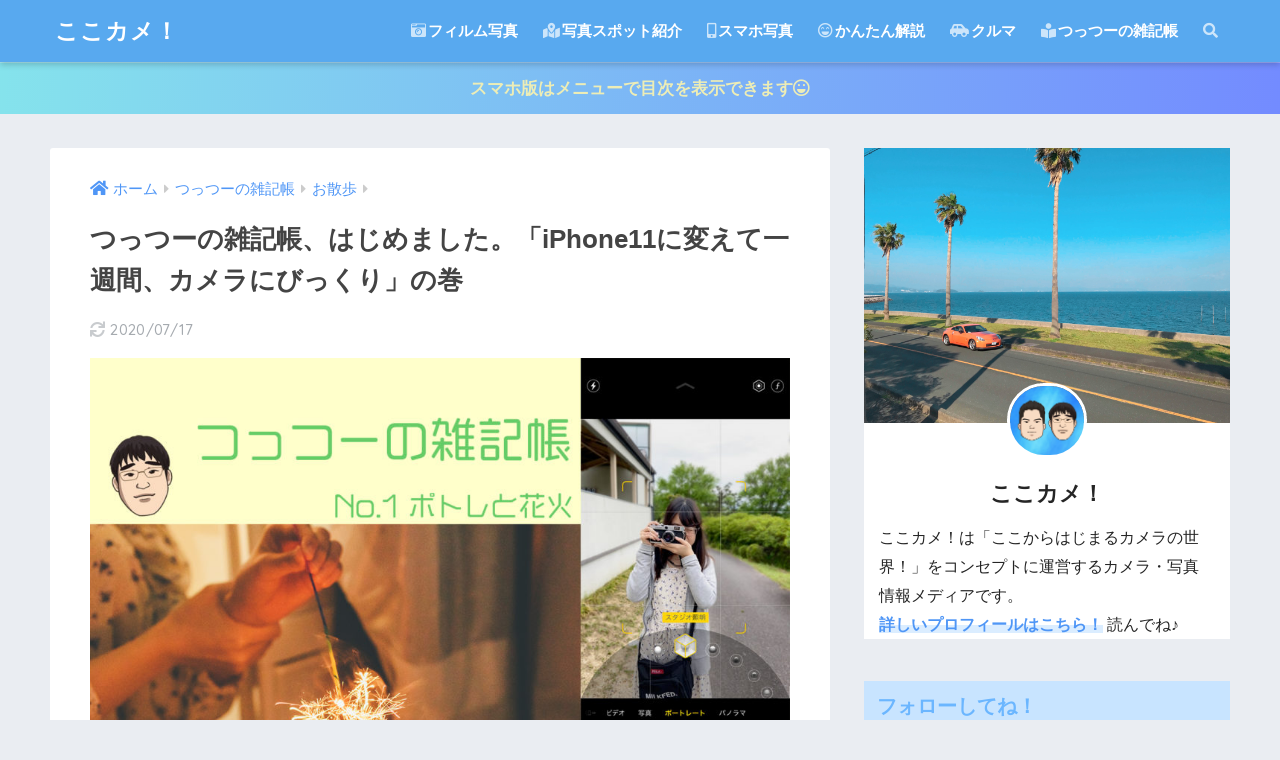

--- FILE ---
content_type: text/html; charset=UTF-8
request_url: https://www.kokocame.com/tsu2_01/
body_size: 32469
content:
<!doctype html>
<html lang="ja">
<head>
  <meta charset="utf-8">
  <meta http-equiv="X-UA-Compatible" content="IE=edge">
  <meta name="HandheldFriendly" content="True">
  <meta name="MobileOptimized" content="320">
  <meta name="viewport" content="width=device-width, initial-scale=1, viewport-fit=cover"/>
  <meta name="msapplication-TileColor" content="#6bb6ff">
  <meta name="theme-color" content="#6bb6ff">
  <link rel="pingback" href="https://www.kokocame.com/xmlrpc.php">
  <title>つっつーの雑記帳、はじめました。「iPhone11に変えて一週間、カメラにびっくり」の巻 | ここカメ！</title>
<meta name='robots' content='max-image-preview:large' />
<link rel='dns-prefetch' href='//fonts.googleapis.com' />
<link rel='dns-prefetch' href='//use.fontawesome.com' />
<link rel='dns-prefetch' href='//s.w.org' />
<link rel='dns-prefetch' href='//c0.wp.com' />
<link rel='dns-prefetch' href='//www.googletagmanager.com' />
<link rel='dns-prefetch' href='//pagead2.googlesyndication.com' />
<link rel="alternate" type="application/rss+xml" title="ここカメ！ &raquo; フィード" href="https://www.kokocame.com/feed/" />
<link rel="alternate" type="application/rss+xml" title="ここカメ！ &raquo; コメントフィード" href="https://www.kokocame.com/comments/feed/" />
<script type="text/javascript">
window._wpemojiSettings = {"baseUrl":"https:\/\/s.w.org\/images\/core\/emoji\/14.0.0\/72x72\/","ext":".png","svgUrl":"https:\/\/s.w.org\/images\/core\/emoji\/14.0.0\/svg\/","svgExt":".svg","source":{"concatemoji":"https:\/\/www.kokocame.com\/wp-includes\/js\/wp-emoji-release.min.js"}};
/*! This file is auto-generated */
!function(e,a,t){var n,r,o,i=a.createElement("canvas"),p=i.getContext&&i.getContext("2d");function s(e,t){var a=String.fromCharCode,e=(p.clearRect(0,0,i.width,i.height),p.fillText(a.apply(this,e),0,0),i.toDataURL());return p.clearRect(0,0,i.width,i.height),p.fillText(a.apply(this,t),0,0),e===i.toDataURL()}function c(e){var t=a.createElement("script");t.src=e,t.defer=t.type="text/javascript",a.getElementsByTagName("head")[0].appendChild(t)}for(o=Array("flag","emoji"),t.supports={everything:!0,everythingExceptFlag:!0},r=0;r<o.length;r++)t.supports[o[r]]=function(e){if(!p||!p.fillText)return!1;switch(p.textBaseline="top",p.font="600 32px Arial",e){case"flag":return s([127987,65039,8205,9895,65039],[127987,65039,8203,9895,65039])?!1:!s([55356,56826,55356,56819],[55356,56826,8203,55356,56819])&&!s([55356,57332,56128,56423,56128,56418,56128,56421,56128,56430,56128,56423,56128,56447],[55356,57332,8203,56128,56423,8203,56128,56418,8203,56128,56421,8203,56128,56430,8203,56128,56423,8203,56128,56447]);case"emoji":return!s([129777,127995,8205,129778,127999],[129777,127995,8203,129778,127999])}return!1}(o[r]),t.supports.everything=t.supports.everything&&t.supports[o[r]],"flag"!==o[r]&&(t.supports.everythingExceptFlag=t.supports.everythingExceptFlag&&t.supports[o[r]]);t.supports.everythingExceptFlag=t.supports.everythingExceptFlag&&!t.supports.flag,t.DOMReady=!1,t.readyCallback=function(){t.DOMReady=!0},t.supports.everything||(n=function(){t.readyCallback()},a.addEventListener?(a.addEventListener("DOMContentLoaded",n,!1),e.addEventListener("load",n,!1)):(e.attachEvent("onload",n),a.attachEvent("onreadystatechange",function(){"complete"===a.readyState&&t.readyCallback()})),(e=t.source||{}).concatemoji?c(e.concatemoji):e.wpemoji&&e.twemoji&&(c(e.twemoji),c(e.wpemoji)))}(window,document,window._wpemojiSettings);
</script>
<style type="text/css">
img.wp-smiley,
img.emoji {
	display: inline !important;
	border: none !important;
	box-shadow: none !important;
	height: 1em !important;
	width: 1em !important;
	margin: 0 0.07em !important;
	vertical-align: -0.1em !important;
	background: none !important;
	padding: 0 !important;
}
</style>
	<link rel='stylesheet' id='sng-stylesheet-css'  href='https://www.kokocame.com/wp-content/themes/sango-theme/style.css?ver2_0_7' type='text/css' media='all' />
<link rel='stylesheet' id='sng-option-css'  href='https://www.kokocame.com/wp-content/themes/sango-theme/entry-option.css?ver2_0_7' type='text/css' media='all' />
<link rel='stylesheet' id='sng-googlefonts-css'  href='https://fonts.googleapis.com/css?family=Quicksand%3A500%2C700&#038;display=swap' type='text/css' media='all' />
<link rel='stylesheet' id='sng-fontawesome-css'  href='https://use.fontawesome.com/releases/v5.11.2/css/all.css' type='text/css' media='all' />
<link rel='stylesheet' id='wp-block-library-css'  href='https://c0.wp.com/c/6.0.11/wp-includes/css/dist/block-library/style.min.css' type='text/css' media='all' />
<style id='wp-block-library-inline-css' type='text/css'>
.has-text-align-justify{text-align:justify;}
</style>
<link rel='stylesheet' id='mediaelement-css'  href='https://c0.wp.com/c/6.0.11/wp-includes/js/mediaelement/mediaelementplayer-legacy.min.css' type='text/css' media='all' />
<link rel='stylesheet' id='wp-mediaelement-css'  href='https://c0.wp.com/c/6.0.11/wp-includes/js/mediaelement/wp-mediaelement.min.css' type='text/css' media='all' />
<style id='global-styles-inline-css' type='text/css'>
body{--wp--preset--color--black: #000000;--wp--preset--color--cyan-bluish-gray: #abb8c3;--wp--preset--color--white: #ffffff;--wp--preset--color--pale-pink: #f78da7;--wp--preset--color--vivid-red: #cf2e2e;--wp--preset--color--luminous-vivid-orange: #ff6900;--wp--preset--color--luminous-vivid-amber: #fcb900;--wp--preset--color--light-green-cyan: #7bdcb5;--wp--preset--color--vivid-green-cyan: #00d084;--wp--preset--color--pale-cyan-blue: #8ed1fc;--wp--preset--color--vivid-cyan-blue: #0693e3;--wp--preset--color--vivid-purple: #9b51e0;--wp--preset--gradient--vivid-cyan-blue-to-vivid-purple: linear-gradient(135deg,rgba(6,147,227,1) 0%,rgb(155,81,224) 100%);--wp--preset--gradient--light-green-cyan-to-vivid-green-cyan: linear-gradient(135deg,rgb(122,220,180) 0%,rgb(0,208,130) 100%);--wp--preset--gradient--luminous-vivid-amber-to-luminous-vivid-orange: linear-gradient(135deg,rgba(252,185,0,1) 0%,rgba(255,105,0,1) 100%);--wp--preset--gradient--luminous-vivid-orange-to-vivid-red: linear-gradient(135deg,rgba(255,105,0,1) 0%,rgb(207,46,46) 100%);--wp--preset--gradient--very-light-gray-to-cyan-bluish-gray: linear-gradient(135deg,rgb(238,238,238) 0%,rgb(169,184,195) 100%);--wp--preset--gradient--cool-to-warm-spectrum: linear-gradient(135deg,rgb(74,234,220) 0%,rgb(151,120,209) 20%,rgb(207,42,186) 40%,rgb(238,44,130) 60%,rgb(251,105,98) 80%,rgb(254,248,76) 100%);--wp--preset--gradient--blush-light-purple: linear-gradient(135deg,rgb(255,206,236) 0%,rgb(152,150,240) 100%);--wp--preset--gradient--blush-bordeaux: linear-gradient(135deg,rgb(254,205,165) 0%,rgb(254,45,45) 50%,rgb(107,0,62) 100%);--wp--preset--gradient--luminous-dusk: linear-gradient(135deg,rgb(255,203,112) 0%,rgb(199,81,192) 50%,rgb(65,88,208) 100%);--wp--preset--gradient--pale-ocean: linear-gradient(135deg,rgb(255,245,203) 0%,rgb(182,227,212) 50%,rgb(51,167,181) 100%);--wp--preset--gradient--electric-grass: linear-gradient(135deg,rgb(202,248,128) 0%,rgb(113,206,126) 100%);--wp--preset--gradient--midnight: linear-gradient(135deg,rgb(2,3,129) 0%,rgb(40,116,252) 100%);--wp--preset--duotone--dark-grayscale: url('#wp-duotone-dark-grayscale');--wp--preset--duotone--grayscale: url('#wp-duotone-grayscale');--wp--preset--duotone--purple-yellow: url('#wp-duotone-purple-yellow');--wp--preset--duotone--blue-red: url('#wp-duotone-blue-red');--wp--preset--duotone--midnight: url('#wp-duotone-midnight');--wp--preset--duotone--magenta-yellow: url('#wp-duotone-magenta-yellow');--wp--preset--duotone--purple-green: url('#wp-duotone-purple-green');--wp--preset--duotone--blue-orange: url('#wp-duotone-blue-orange');--wp--preset--font-size--small: 13px;--wp--preset--font-size--medium: 20px;--wp--preset--font-size--large: 36px;--wp--preset--font-size--x-large: 42px;}.has-black-color{color: var(--wp--preset--color--black) !important;}.has-cyan-bluish-gray-color{color: var(--wp--preset--color--cyan-bluish-gray) !important;}.has-white-color{color: var(--wp--preset--color--white) !important;}.has-pale-pink-color{color: var(--wp--preset--color--pale-pink) !important;}.has-vivid-red-color{color: var(--wp--preset--color--vivid-red) !important;}.has-luminous-vivid-orange-color{color: var(--wp--preset--color--luminous-vivid-orange) !important;}.has-luminous-vivid-amber-color{color: var(--wp--preset--color--luminous-vivid-amber) !important;}.has-light-green-cyan-color{color: var(--wp--preset--color--light-green-cyan) !important;}.has-vivid-green-cyan-color{color: var(--wp--preset--color--vivid-green-cyan) !important;}.has-pale-cyan-blue-color{color: var(--wp--preset--color--pale-cyan-blue) !important;}.has-vivid-cyan-blue-color{color: var(--wp--preset--color--vivid-cyan-blue) !important;}.has-vivid-purple-color{color: var(--wp--preset--color--vivid-purple) !important;}.has-black-background-color{background-color: var(--wp--preset--color--black) !important;}.has-cyan-bluish-gray-background-color{background-color: var(--wp--preset--color--cyan-bluish-gray) !important;}.has-white-background-color{background-color: var(--wp--preset--color--white) !important;}.has-pale-pink-background-color{background-color: var(--wp--preset--color--pale-pink) !important;}.has-vivid-red-background-color{background-color: var(--wp--preset--color--vivid-red) !important;}.has-luminous-vivid-orange-background-color{background-color: var(--wp--preset--color--luminous-vivid-orange) !important;}.has-luminous-vivid-amber-background-color{background-color: var(--wp--preset--color--luminous-vivid-amber) !important;}.has-light-green-cyan-background-color{background-color: var(--wp--preset--color--light-green-cyan) !important;}.has-vivid-green-cyan-background-color{background-color: var(--wp--preset--color--vivid-green-cyan) !important;}.has-pale-cyan-blue-background-color{background-color: var(--wp--preset--color--pale-cyan-blue) !important;}.has-vivid-cyan-blue-background-color{background-color: var(--wp--preset--color--vivid-cyan-blue) !important;}.has-vivid-purple-background-color{background-color: var(--wp--preset--color--vivid-purple) !important;}.has-black-border-color{border-color: var(--wp--preset--color--black) !important;}.has-cyan-bluish-gray-border-color{border-color: var(--wp--preset--color--cyan-bluish-gray) !important;}.has-white-border-color{border-color: var(--wp--preset--color--white) !important;}.has-pale-pink-border-color{border-color: var(--wp--preset--color--pale-pink) !important;}.has-vivid-red-border-color{border-color: var(--wp--preset--color--vivid-red) !important;}.has-luminous-vivid-orange-border-color{border-color: var(--wp--preset--color--luminous-vivid-orange) !important;}.has-luminous-vivid-amber-border-color{border-color: var(--wp--preset--color--luminous-vivid-amber) !important;}.has-light-green-cyan-border-color{border-color: var(--wp--preset--color--light-green-cyan) !important;}.has-vivid-green-cyan-border-color{border-color: var(--wp--preset--color--vivid-green-cyan) !important;}.has-pale-cyan-blue-border-color{border-color: var(--wp--preset--color--pale-cyan-blue) !important;}.has-vivid-cyan-blue-border-color{border-color: var(--wp--preset--color--vivid-cyan-blue) !important;}.has-vivid-purple-border-color{border-color: var(--wp--preset--color--vivid-purple) !important;}.has-vivid-cyan-blue-to-vivid-purple-gradient-background{background: var(--wp--preset--gradient--vivid-cyan-blue-to-vivid-purple) !important;}.has-light-green-cyan-to-vivid-green-cyan-gradient-background{background: var(--wp--preset--gradient--light-green-cyan-to-vivid-green-cyan) !important;}.has-luminous-vivid-amber-to-luminous-vivid-orange-gradient-background{background: var(--wp--preset--gradient--luminous-vivid-amber-to-luminous-vivid-orange) !important;}.has-luminous-vivid-orange-to-vivid-red-gradient-background{background: var(--wp--preset--gradient--luminous-vivid-orange-to-vivid-red) !important;}.has-very-light-gray-to-cyan-bluish-gray-gradient-background{background: var(--wp--preset--gradient--very-light-gray-to-cyan-bluish-gray) !important;}.has-cool-to-warm-spectrum-gradient-background{background: var(--wp--preset--gradient--cool-to-warm-spectrum) !important;}.has-blush-light-purple-gradient-background{background: var(--wp--preset--gradient--blush-light-purple) !important;}.has-blush-bordeaux-gradient-background{background: var(--wp--preset--gradient--blush-bordeaux) !important;}.has-luminous-dusk-gradient-background{background: var(--wp--preset--gradient--luminous-dusk) !important;}.has-pale-ocean-gradient-background{background: var(--wp--preset--gradient--pale-ocean) !important;}.has-electric-grass-gradient-background{background: var(--wp--preset--gradient--electric-grass) !important;}.has-midnight-gradient-background{background: var(--wp--preset--gradient--midnight) !important;}.has-small-font-size{font-size: var(--wp--preset--font-size--small) !important;}.has-medium-font-size{font-size: var(--wp--preset--font-size--medium) !important;}.has-large-font-size{font-size: var(--wp--preset--font-size--large) !important;}.has-x-large-font-size{font-size: var(--wp--preset--font-size--x-large) !important;}
</style>
<link rel='stylesheet' id='pz-linkcard-css'  href='//www.kokocame.com/wp-content/uploads/pz-linkcard/style.css' type='text/css' media='all' />
<link rel='stylesheet' id='twenty20-css'  href='https://www.kokocame.com/wp-content/plugins/twenty20/assets/css/twenty20.css' type='text/css' media='all' />
<link rel='stylesheet' id='ppress-frontend-css'  href='https://www.kokocame.com/wp-content/plugins/wp-user-avatar/assets/css/frontend.min.css' type='text/css' media='all' />
<link rel='stylesheet' id='ppress-flatpickr-css'  href='https://www.kokocame.com/wp-content/plugins/wp-user-avatar/assets/flatpickr/flatpickr.min.css' type='text/css' media='all' />
<link rel='stylesheet' id='ppress-select2-css'  href='https://www.kokocame.com/wp-content/plugins/wp-user-avatar/assets/select2/select2.min.css' type='text/css' media='all' />
<link rel='stylesheet' id='child-style-css'  href='https://www.kokocame.com/wp-content/themes/sango-theme-child/style.css' type='text/css' media='all' />
<link rel='stylesheet' id='fancybox-css'  href='https://www.kokocame.com/wp-content/plugins/easy-fancybox/fancybox/1.5.4/jquery.fancybox.min.css' type='text/css' media='screen' />
<link rel='stylesheet' id='aurora-heatmap-css'  href='https://www.kokocame.com/wp-content/plugins/aurora-heatmap/style.css' type='text/css' media='all' />
<link rel='stylesheet' id='jetpack_css-css'  href='https://c0.wp.com/p/jetpack/12.0.1/css/jetpack.css' type='text/css' media='all' />
<script type='text/javascript' src='https://c0.wp.com/c/6.0.11/wp-includes/js/jquery/jquery.min.js' id='jquery-core-js'></script>
<script type='text/javascript' src='https://c0.wp.com/c/6.0.11/wp-includes/js/jquery/jquery-migrate.min.js' id='jquery-migrate-js'></script>
<script type='text/javascript' id='ga_events_main_script-js-extra'>
/* <![CDATA[ */
var ga_options = {"link_clicks_delay":"120","gtm":"0","anonymizeip":"0","advanced":"0","snippet_type":"none","tracking_id":"","gtm_id":"","domain":"","scroll_elements":[],"click_elements":[{"name":"div class","type":"class","category":"click","action":"shoplink-amazon","label":"link_amazon","value":"3","bounce":"true"}],"download_tracking_type":["pdf","mp3","pptx","docx"],"force_snippet":"none"};
var gaePlaceholders = {"is_front_page":"","page_title":"\u3064\u3063\u3064\u30fc\u306e\u96d1\u8a18\u5e33\u3001\u306f\u3058\u3081\u307e\u3057\u305f\u3002\u300ciPhone11\u306b\u5909\u3048\u3066\u4e00\u9031\u9593\u3001\u30ab\u30e1\u30e9\u306b\u3073\u3063\u304f\u308a\u300d\u306e\u5dfb"};
/* ]]> */
</script>
<script type='text/javascript' src='https://www.kokocame.com/wp-content/plugins/wp-google-analytics-events/js/main.js' id='ga_events_main_script-js'></script>
<script type='text/javascript' src='https://www.kokocame.com/wp-content/plugins/wp-user-avatar/assets/flatpickr/flatpickr.min.js' id='ppress-flatpickr-js'></script>
<script type='text/javascript' src='https://www.kokocame.com/wp-content/plugins/wp-user-avatar/assets/select2/select2.min.js' id='ppress-select2-js'></script>
<script type='text/javascript' id='aurora-heatmap-js-extra'>
/* <![CDATA[ */
var aurora_heatmap = {"_mode":"reporter","ajax_url":"https:\/\/www.kokocame.com\/wp-admin\/admin-ajax.php","action":"aurora_heatmap","reports":"click_pc,click_mobile","debug":"0","ajax_delay_time":"3000","ajax_interval":"10","ajax_bulk":null};
/* ]]> */
</script>
<script type='text/javascript' src='https://www.kokocame.com/wp-content/plugins/aurora-heatmap/js/aurora-heatmap.min.js' id='aurora-heatmap-js'></script>
<link rel="https://api.w.org/" href="https://www.kokocame.com/wp-json/" /><link rel="alternate" type="application/json" href="https://www.kokocame.com/wp-json/wp/v2/posts/727" /><link rel="EditURI" type="application/rsd+xml" title="RSD" href="https://www.kokocame.com/xmlrpc.php?rsd" />
<link rel="canonical" href="https://www.kokocame.com/tsu2_01/" />
<link rel='shortlink' href='https://www.kokocame.com/?p=727' />
<link rel="alternate" type="application/json+oembed" href="https://www.kokocame.com/wp-json/oembed/1.0/embed?url=https%3A%2F%2Fwww.kokocame.com%2Ftsu2_01%2F" />
<link rel="alternate" type="text/xml+oembed" href="https://www.kokocame.com/wp-json/oembed/1.0/embed?url=https%3A%2F%2Fwww.kokocame.com%2Ftsu2_01%2F&#038;format=xml" />
<meta name="generator" content="Site Kit by Google 1.124.0" />	<style>img#wpstats{display:none}</style>
		<meta name="description" content="iPhone11にかえたつっつーです。ブログの記事を書いていくうえでふと思ったことや撮影のウラ話を綴る「つっつーの雑記帳」シリーズはじめました。今回は線香花火の撮り方とiPhone写真について語ります" /><meta property="og:title" content="つっつーの雑記帳、はじめました。「iPhone11に変えて一週間、カメラにびっくり」の巻" />
<meta property="og:description" content="iPhone11にかえたつっつーです。ブログの記事を書いていくうえでふと思ったことや撮影のウラ話を綴る「つっつーの雑記帳」シリーズはじめました。今回は線香花火の撮り方とiPhone写真について語ります" />
<meta property="og:type" content="article" />
<meta property="og:url" content="https://www.kokocame.com/tsu2_01/" />
<meta property="og:image" content="https://www.kokocame.com/wp-content/uploads/2020/05/つっつーの雑記帳１-1024x662.jpg" />
<meta name="thumbnail" content="https://www.kokocame.com/wp-content/uploads/2020/05/つっつーの雑記帳１-1024x662.jpg" />
<meta property="og:site_name" content="ここカメ！" />
<meta name="twitter:card" content="summary_large_image" />
<!-- gtag.js -->
<script async src="https://www.googletagmanager.com/gtag/js?id=UA-165091524-1"></script>
<script>
  window.dataLayer = window.dataLayer || [];
  function gtag(){dataLayer.push(arguments);}
  gtag('js', new Date());
  gtag('config', 'UA-165091524-1');
</script>

<!-- Site Kit が追加した Google AdSense メタタグ -->
<meta name="google-adsense-platform-account" content="ca-host-pub-2644536267352236">
<meta name="google-adsense-platform-domain" content="sitekit.withgoogle.com">
<!-- Site Kit が追加した End Google AdSense メタタグ -->
<noscript><style>.lazyload[data-src]{display:none !important;}</style></noscript><style>.lazyload{background-image:none !important;}.lazyload:before{background-image:none !important;}</style>			<style type="text/css">
				/* If html does not have either class, do not show lazy loaded images. */
				html:not( .jetpack-lazy-images-js-enabled ):not( .js ) .jetpack-lazy-image {
					display: none;
				}
			</style>
			<script>
				document.documentElement.classList.add(
					'jetpack-lazy-images-js-enabled'
				);
			</script>
		
<!-- Google AdSense スニペット (Site Kit が追加) -->
<script async="async" src="https://pagead2.googlesyndication.com/pagead/js/adsbygoogle.js?client=ca-pub-5101971609806246&amp;host=ca-host-pub-2644536267352236" crossorigin="anonymous" type="text/javascript"></script>

<!-- (ここまで) Google AdSense スニペット (Site Kit が追加) -->
<link rel="icon" href="https://www.kokocame.com/wp-content/uploads/2020/05/cropped-ここカメアイコン仮-32x32.png" sizes="32x32" />
<link rel="icon" href="https://www.kokocame.com/wp-content/uploads/2020/05/cropped-ここカメアイコン仮-192x192.png" sizes="192x192" />
<link rel="apple-touch-icon" href="https://www.kokocame.com/wp-content/uploads/2020/05/cropped-ここカメアイコン仮-180x180.png" />
<meta name="msapplication-TileImage" content="https://www.kokocame.com/wp-content/uploads/2020/05/cropped-ここカメアイコン仮-270x270.png" />
		<style type="text/css" id="wp-custom-css">
			.tomkj a {
    position: fixed;
    bottom: 130px;
    right: 10px;
    height: 58px;
    width: 58px;
    text-align: center;
    border-radius: 50%;
    z-index: 9;
    opacity: 0.7;
    font-size: .9em;
}
.tomkj-c a {
    background: #fff;
    color: #00AC97;
    border: 2px solid;
}
.tomkj a:hover {
    text-decoration: none;
}
.tomkj p {
    margin-bottom: -18px;
    margin-top: 8px;
}
.tomkj p:last-child {
    font-size: 1.4em;
}

.longc_linkto{
    position: relative;
    padding: 5px 5px 36px 5px;
}
.longc_linkto img {
    max-width: 40%;
    vertical-align: top;
}
.longc_img img {
    padding: 0px;
}
.longc_linkto .c_linkto_text {
    padding: 0 2%;
    display: inline-block;
    max-width: 55%;
    font-size: .8em;
}
.longc_time {
    display: none;
}

.longc_linkto .c_linkto_text:after {
    position: absolute;
    content: "つづきを読む";
    bottom: 5px;
    right: 0px;
    display: inline-block;
    width: 100%;
    height: 27px;
    text-align: center;
    vertical-align: middle;
    background: #EBEDF0;
    font-size: 14px;
    line-height: 28px;
    color: #9f6f55;
    letter-spacing: 3px;
}
@media only screen and (min-width: 481px){
.longc_img {
    width: 30%;
}
.longc_linkto img {
    max-width: 100%;
}
.c_linkto.longc_linkto .longc_content {
    vertical-align: top;
}
.longc_linkto .c_linkto_text {
    padding: 0 2%;
    font-size: 1em;
}}		</style>
		<style> a{color:#4f96f6}.main-c, .has-sango-main-color{color:#6bb6ff}.main-bc, .has-sango-main-background-color{background-color:#6bb6ff}.main-bdr, #inner-content .main-bdr{border-color:#6bb6ff}.pastel-c, .has-sango-pastel-color{color:#c8e4ff}.pastel-bc, .has-sango-pastel-background-color, #inner-content .pastel-bc{background-color:#c8e4ff}.accent-c, .has-sango-accent-color{color:#ffb36b}.accent-bc, .has-sango-accent-background-color{background-color:#ffb36b}.header, #footer-menu, .drawer__title{background-color:#58a9ef}#logo a{color:#FFF}.desktop-nav li a , .mobile-nav li a, #footer-menu a, #drawer__open, .header-search__open, .copyright, .drawer__title{color:#FFF}.drawer__title .close span, .drawer__title .close span:before{background:#FFF}.desktop-nav li:after{background:#FFF}.mobile-nav .current-menu-item{border-bottom-color:#FFF}.widgettitle{color:#6bb6ff;background-color:#c8e4ff}.footer{background-color:#e0e4eb}.footer, .footer a, .footer .widget ul li a{color:#3c3c3c}#toc_container .toc_title, .entry-content .ez-toc-title-container, #footer_menu .raised, .pagination a, .pagination span, #reply-title:before, .entry-content blockquote:before, .main-c-before li:before, .main-c-b:before{color:#6bb6ff}.searchform__submit, #toc_container .toc_title:before, .ez-toc-title-container:before, .cat-name, .pre_tag > span, .pagination .current, .post-page-numbers.current, #submit, .withtag_list > span, .main-bc-before li:before{background-color:#6bb6ff}#toc_container, #ez-toc-container, h3, .li-mainbdr ul, .li-mainbdr ol{border-color:#6bb6ff}.search-title i, .acc-bc-before li:before{background:#ffb36b}.li-accentbdr ul, .li-accentbdr ol{border-color:#ffb36b}.pagination a:hover, .li-pastelbc ul, .li-pastelbc ol{background:#c8e4ff}body{font-size:100%}@media only screen and (min-width:481px){body{font-size:107%}}@media only screen and (min-width:1030px){body{font-size:107%}}.totop{background:#5ba9f7}.header-info a{color:#ededb6;background:linear-gradient(95deg, #85e3ec, #738bff)}.fixed-menu ul{background:#FFF}.fixed-menu a{color:#a2a7ab}.fixed-menu .current-menu-item a, .fixed-menu ul li a.active{color:#6bb6ff}.post-tab{background:#FFF}.post-tab > div{color:#a7a7a7}.post-tab > div.tab-active{background:linear-gradient(45deg, #bdb9ff, #67b8ff)}body{font-family:"Helvetica", "Arial", "Hiragino Kaku Gothic ProN", "Hiragino Sans", YuGothic, "Yu Gothic", "メイリオ", Meiryo, sans-serif;}.dfont{font-family:"Quicksand","Helvetica", "Arial", "Hiragino Kaku Gothic ProN", "Hiragino Sans", YuGothic, "Yu Gothic", "メイリオ", Meiryo, sans-serif;}</style></head>
<body class="post-template-default single single-post postid-727 single-format-standard fa5">
  <div id="container">
    <header class="header">
            <div id="inner-header" class="wrap cf">
    <div id="logo" class="header-logo h1 dfont">
    <a href="https://www.kokocame.com" class="header-logo__link">
            ここカメ！    </a>
  </div>
  <div class="header-search">
      <label class="header-search__open" for="header-search-input"><i class="fas fa-search"></i></label>
    <input type="checkbox" class="header-search__input" id="header-search-input" onclick="document.querySelector('.header-search__modal .searchform__input').focus()">
  <label class="header-search__close" for="header-search-input"></label>
  <div class="header-search__modal">
    <form role="search" method="get" id="searchform" class="searchform" action="https://www.kokocame.com/">
  <div>
    <input type="search" id="s" class="searchform__input" name="s" value="" placeholder="検索" />
    <button type="submit" id="searchsubmit" class="searchform__submit"><i class="fas fa-search"></i></button>
  </div>
</form>  </div>
</div>  <nav class="desktop-nav clearfix"><ul id="menu-2020-11%e3%80%9c%e6%96%b0%e8%a6%8fpc%e3%83%a1%e3%83%8b%e3%83%a5%e3%83%bc" class="menu"><li id="menu-item-3130" class="menu-item menu-item-type-custom menu-item-object-custom menu-item-3130"><a href="https://www.kokocame.com/category/cat_film/"><i class="fas fa-camera-retro"></i>フィルム写真</a></li>
<li id="menu-item-3132" class="menu-item menu-item-type-custom menu-item-object-custom menu-item-3132"><a href="https://www.kokocame.com/category/cat_spot/"><i class="fas fa-map-marked-alt"></i>写真スポット紹介</a></li>
<li id="menu-item-3133" class="menu-item menu-item-type-custom menu-item-object-custom menu-item-3133"><a href="https://www.kokocame.com/category/cat_smp/"><i class="fas fa-mobile-alt"></i>スマホ写真</a></li>
<li id="menu-item-3134" class="menu-item menu-item-type-custom menu-item-object-custom menu-item-3134"><a href="https://www.kokocame.com/category/cat_basic/"><i class="far fa-laugh-beam"></i>かんたん解説</a></li>
<li id="menu-item-3135" class="menu-item menu-item-type-custom menu-item-object-custom menu-item-3135"><a href="https://www.kokocame.com/category/cat_tsu2/cat_tsu2_car/"><i class="fas fa-car-side"></i>クルマ</a></li>
<li id="menu-item-3136" class="menu-item menu-item-type-custom menu-item-object-custom menu-item-3136"><a href="https://www.kokocame.com/category/cat_tsu2/"><i class="fas fa-book-reader"></i>つっつーの雑記帳</a></li>
<li id="menu-item-3137" class="menu-item menu-item-type-custom menu-item-object-custom menu-item-3137"><a href="#sng_search"><label for="header-search-input"><i class="fa fa-search"></i></label></a></li>
</ul></nav></div>
    </header>
      <div class="header-info animated">
    <a href="">
      スマホ版はメニューで目次を表示できます<i class="far fa-laugh"></i>    </a>
  </div>
  <div id="content">
    <div id="inner-content" class="wrap cf">
      <main id="main" class="m-all t-2of3 d-5of7 cf">
                  <article id="entry" class="cf post-727 post type-post status-publish format-standard has-post-thumbnail category-cat_tsu2_walk category-cat_tsu2_ura category-cat_tsu2 tag-tag_smp tag-tag_begi tag-tag_easy tag-tag_word tag-tag_tsu2 tag-50">
            <header class="article-header entry-header">
  <nav id="breadcrumb" class="breadcrumb"><ul itemscope itemtype="http://schema.org/BreadcrumbList"><li itemprop="itemListElement" itemscope itemtype="http://schema.org/ListItem"><a href="https://www.kokocame.com" itemprop="item"><span itemprop="name">ホーム</span></a><meta itemprop="position" content="1" /></li><li itemprop="itemListElement" itemscope itemtype="http://schema.org/ListItem"><a href="https://www.kokocame.com/category/cat_tsu2/" itemprop="item"><span itemprop="name">つっつーの雑記帳</span></a><meta itemprop="position" content="2" /></li><li itemprop="itemListElement" itemscope itemtype="http://schema.org/ListItem"><a href="https://www.kokocame.com/category/cat_tsu2/cat_tsu2_walk/" itemprop="item"><span itemprop="name">お散歩</span></a><meta itemprop="position" content="3" /></li></ul></nav>  <h1 class="entry-title single-title">つっつーの雑記帳、はじめました。「iPhone11に変えて一週間、カメラにびっくり」の巻</h1>
  <p class="entry-meta vcard dfont">
            <time class="updated entry-time" datetime="2020-07-17T01:30:57+09:00">2020/07/17</time>
      </p>
      <p class="post-thumbnail"><img width="940" height="608" src="https://www.kokocame.com/wp-content/uploads/2020/05/つっつーの雑記帳１-940x608.jpg" class="attachment-thumb-940 size-thumb-940 wp-post-image jetpack-lazy-image" alt data-lazy-srcset="https://www.kokocame.com/wp-content/uploads/2020/05/つっつーの雑記帳１-940x608.jpg 940w, https://www.kokocame.com/wp-content/uploads/2020/05/つっつーの雑記帳１-600x388.jpg 600w, https://www.kokocame.com/wp-content/uploads/2020/05/つっつーの雑記帳１-1024x662.jpg 1024w, https://www.kokocame.com/wp-content/uploads/2020/05/つっつーの雑記帳１-768x496.jpg 768w, https://www.kokocame.com/wp-content/uploads/2020/05/つっつーの雑記帳１.jpg 1485w" data-lazy-sizes="(max-width: 940px) 100vw, 940px" data-lazy-src="https://www.kokocame.com/wp-content/uploads/2020/05/つっつーの雑記帳１-940x608.jpg?is-pending-load=1" srcset="[data-uri]"></p>
        <input type="checkbox" id="fab">
    <label class="fab-btn extended-fab main-c" for="fab"><i class="fas fa-share-alt"></i></label>
    <label class="fab__close-cover" for="fab"></label>
        <div id="fab__contents">
      <div class="fab__contents-main dfont">
        <label class="close" for="fab"><span></span></label>
        <p class="fab__contents_title">SHARE</p>
                  <div class="fab__contents_img lazyload" style="" data-back="https://www.kokocame.com/wp-content/uploads/2020/05/つっつーの雑記帳１-520x300.jpg">
          </div>
                  <div class="sns-btn sns-dif">
          <ul>
        <!-- twitter -->
        <li class="tw sns-btn__item">
          <a href="https://twitter.com/share?url=https%3A%2F%2Fwww.kokocame.com%2Ftsu2_01%2F&text=%E3%81%A4%E3%81%A3%E3%81%A4%E3%83%BC%E3%81%AE%E9%9B%91%E8%A8%98%E5%B8%B3%E3%80%81%E3%81%AF%E3%81%98%E3%82%81%E3%81%BE%E3%81%97%E3%81%9F%E3%80%82%E3%80%8CiPhone11%E3%81%AB%E5%A4%89%E3%81%88%E3%81%A6%E4%B8%80%E9%80%B1%E9%96%93%E3%80%81%E3%82%AB%E3%83%A1%E3%83%A9%E3%81%AB%E3%81%B3%E3%81%A3%E3%81%8F%E3%82%8A%E3%80%8D%E3%81%AE%E5%B7%BB%EF%BD%9C%E3%81%93%E3%81%93%E3%82%AB%E3%83%A1%EF%BC%81&via=kokocame" target="_blank" rel="nofollow noopener noreferrer">
            <i class="fab fa-twitter"></i>            <span class="share_txt">ツイート</span>
          </a>
                  </li>
        <!-- facebook -->
        <li class="fb sns-btn__item">
          <a href="https://www.facebook.com/share.php?u=https%3A%2F%2Fwww.kokocame.com%2Ftsu2_01%2F" target="_blank" rel="nofollow noopener noreferrer">
            <i class="fab fa-facebook"></i>            <span class="share_txt">シェア</span>
          </a>
                  </li>
        <!-- はてなブックマーク -->
        <li class="hatebu sns-btn__item">
          <a href="http://b.hatena.ne.jp/add?mode=confirm&url=https%3A%2F%2Fwww.kokocame.com%2Ftsu2_01%2F&title=%E3%81%A4%E3%81%A3%E3%81%A4%E3%83%BC%E3%81%AE%E9%9B%91%E8%A8%98%E5%B8%B3%E3%80%81%E3%81%AF%E3%81%98%E3%82%81%E3%81%BE%E3%81%97%E3%81%9F%E3%80%82%E3%80%8CiPhone11%E3%81%AB%E5%A4%89%E3%81%88%E3%81%A6%E4%B8%80%E9%80%B1%E9%96%93%E3%80%81%E3%82%AB%E3%83%A1%E3%83%A9%E3%81%AB%E3%81%B3%E3%81%A3%E3%81%8F%E3%82%8A%E3%80%8D%E3%81%AE%E5%B7%BB%EF%BD%9C%E3%81%93%E3%81%93%E3%82%AB%E3%83%A1%EF%BC%81" target="_blank" rel="nofollow noopener noreferrer">
            <i class="fa fa-hatebu"></i>
            <span class="share_txt">はてブ</span>
          </a>
                  </li>
        <!-- LINE -->
        <li class="line sns-btn__item">
          <a href="https://social-plugins.line.me/lineit/share?url=https%3A%2F%2Fwww.kokocame.com%2Ftsu2_01%2F&text=%E3%81%A4%E3%81%A3%E3%81%A4%E3%83%BC%E3%81%AE%E9%9B%91%E8%A8%98%E5%B8%B3%E3%80%81%E3%81%AF%E3%81%98%E3%82%81%E3%81%BE%E3%81%97%E3%81%9F%E3%80%82%E3%80%8CiPhone11%E3%81%AB%E5%A4%89%E3%81%88%E3%81%A6%E4%B8%80%E9%80%B1%E9%96%93%E3%80%81%E3%82%AB%E3%83%A1%E3%83%A9%E3%81%AB%E3%81%B3%E3%81%A3%E3%81%8F%E3%82%8A%E3%80%8D%E3%81%AE%E5%B7%BB%EF%BD%9C%E3%81%93%E3%81%93%E3%82%AB%E3%83%A1%EF%BC%81" target="_blank" rel="nofollow noopener noreferrer">
                          <i class="fab fa-line"></i>
                        <span class="share_txt share_txt_line dfont">LINE</span>
          </a>
        </li>
        <!-- Pocket -->
        <li class="pkt sns-btn__item">
          <a href="http://getpocket.com/edit?url=https%3A%2F%2Fwww.kokocame.com%2Ftsu2_01%2F&title=%E3%81%A4%E3%81%A3%E3%81%A4%E3%83%BC%E3%81%AE%E9%9B%91%E8%A8%98%E5%B8%B3%E3%80%81%E3%81%AF%E3%81%98%E3%82%81%E3%81%BE%E3%81%97%E3%81%9F%E3%80%82%E3%80%8CiPhone11%E3%81%AB%E5%A4%89%E3%81%88%E3%81%A6%E4%B8%80%E9%80%B1%E9%96%93%E3%80%81%E3%82%AB%E3%83%A1%E3%83%A9%E3%81%AB%E3%81%B3%E3%81%A3%E3%81%8F%E3%82%8A%E3%80%8D%E3%81%AE%E5%B7%BB%EF%BD%9C%E3%81%93%E3%81%93%E3%82%AB%E3%83%A1%EF%BC%81" target="_blank" rel="nofollow noopener noreferrer">
            <i class="fab fa-get-pocket"></i>            <span class="share_txt">Pocket</span>
          </a>
                  </li>
      </ul>
  </div>
        </div>
    </div>
    </header>
<section class="entry-content cf">
  <div class="widget_text sponsored"><div class="textwidget custom-html-widget"><script async src="https://pagead2.googlesyndication.com/pagead/js/adsbygoogle.js"></script>
<!-- 【ここカメ！】記事中（h2下） -->
<ins class="adsbygoogle"
     style="display:block"
     data-ad-client="ca-pub-5101971609806246"
     data-ad-slot="3023533831"
     data-ad-format="auto"
     data-full-width-responsive="true"></ins>
<script>
     (adsbygoogle = window.adsbygoogle || []).push({});
</script></div></div><h2 class="hh hh6 main-c main-bdr" style="text-align: center;"><span class="blue">はじめに・・・ つっつーの雑記帳って？</span></h2>
    <div class="say left">
      <p class="faceicon"><img src="https://www.kokocame.com/wp-content/uploads/2020/05/完成2.png" width="110" data-lazy-src="https://www.kokocame.com/wp-content/uploads/2020/05/完成2.png?is-pending-load=1" srcset="[data-uri]" class=" jetpack-lazy-image"><noscript><img data-lazy-fallback="1" src="https://www.kokocame.com/wp-content/uploads/2020/05/完成2.png" width="110" /></noscript><span>つっつー</span></p>
      <div class="chatting"><div class="sc"><br />
どーもー、つっつーです。</div></div>
    </div>
<p>このサイトを始めた時から作ってみたかった、</p>
<p><span class="keiko_blue">カメラや写真や車とか、比較的なんでも紹介したり、思ったことを書いてみたりする「雑記帳」</span></p>
<p>始めました。</p>
<p>いつもの記事の裏話とか、最近思ったこととか、この雑記帳を開いてくださった皆さんが<span class="keiko_green">気楽に読めるようなページ</span>にしていきたいと思っています。</p>
    <div class="say left">
      <p class="faceicon"><img src="https://www.kokocame.com/wp-content/uploads/2020/05/完成2.png" width="110" data-lazy-src="https://www.kokocame.com/wp-content/uploads/2020/05/完成2.png?is-pending-load=1" srcset="[data-uri]" class=" jetpack-lazy-image"><noscript><img data-lazy-fallback="1" src="https://www.kokocame.com/wp-content/uploads/2020/05/完成2.png" width="110" /></noscript><span>つっつー</span></p>
      <div class="chatting"><div class="sc"><br />
まず<span class="keiko_blue">つっつーの自己紹介、まだ読んでないよって方はぜひ<a href="https://www.kokocame.com/profile/" target="_blank" rel="noopener noreferrer">こちらのプロフィール</a>を</span>読んでいただけたらなと思います！<br />
ちょくちょく<span class="keiko_yellow">プロフィールページを更新している</span>ので、昔開いた時から更新されていることもありますので開いてみてください！新しいタブで開きます。</div></div>
    </div>
    <div class="say right">
      <div class="chatting"><div class="sc"><span class="keiko_blue">こうちゃんの自己紹介</span>や、<span class="keiko_green">このサイトのコンセプト</span>も書いてあるのでぜひ見ていただけたら嬉しいです！</div></div>
      <p class="faceicon"><img src="https://www.kokocame.com/wp-content/uploads/2020/05/完成.png" width="110" data-lazy-src="https://www.kokocame.com/wp-content/uploads/2020/05/完成.png?is-pending-load=1" srcset="[data-uri]" class=" jetpack-lazy-image"><noscript><img data-lazy-fallback="1" src="https://www.kokocame.com/wp-content/uploads/2020/05/完成.png" width="110" /></noscript><span>こうちゃん</span></p>
    </div>
<p>&nbsp;</p>
<p>ってことで<span class="keiko_green">楽な気持ちで</span>読んでくださいね～！<br />
（ぜひ最後まで目を通していただけたら嬉しいです！お気に入りの写真使ってるので・・・）</p>
<p class="hh hh6 main-c main-bdr" style="text-align: center;"><span class="blue">iPhone11のカメラすごい！ お散歩篇</span></p>
<p>ちょうどこのサイトのリリース日に、iPhone７から11に変えたんです。</p>
<p>かれこれiPhone7は、2年ちょい使いましたが、バッテリー容量が66％と弱ってしまい、数十分で電池20％を下回っちゃうから必ずモバイルバッテリーが必要でした。</p>
<p>そんなiPhone7から11になって約1週間。画面の大きさや画質の良さ、本体の重さにようやく慣れました。</p>
<p>iPhone7のころは、やっぱホームボタンは大切すぎる、なんて思ってましたけど、なきゃないで何とかなりますしそれどころかないほうがもう操作しやすいです。</p>
<p>先日、iPhone11だけをもって早朝に散歩をしました。その時の写真を紹介します。<br />
（Before Afterはこの後紹介！）</p>
<div id="attachment_730" style="width: 460px" class="wp-caption aligncenter"><a href="https://www.kokocame.com/wp-content/uploads/2020/05/APC_0002-scaled.jpg"><img aria-describedby="caption-attachment-730" class="size-medium wp-image-730 jetpack-lazy-image" src="https://www.kokocame.com/wp-content/uploads/2020/05/APC_0002-450x600.jpg" alt width="450" height="600" data-lazy-srcset="https://www.kokocame.com/wp-content/uploads/2020/05/APC_0002-450x600.jpg 450w, https://www.kokocame.com/wp-content/uploads/2020/05/APC_0002-768x1024.jpg 768w, https://www.kokocame.com/wp-content/uploads/2020/05/APC_0002-1152x1536.jpg 1152w, https://www.kokocame.com/wp-content/uploads/2020/05/APC_0002-1536x2048.jpg 1536w, https://www.kokocame.com/wp-content/uploads/2020/05/APC_0002-940x1253.jpg 940w, https://www.kokocame.com/wp-content/uploads/2020/05/APC_0002-scaled.jpg 1920w" data-lazy-sizes="(max-width: 450px) 100vw, 450px" data-lazy-src="https://www.kokocame.com/wp-content/uploads/2020/05/APC_0002-450x600.jpg?is-pending-load=1" srcset="[data-uri]"><noscript><img data-lazy-fallback="1" aria-describedby="caption-attachment-730" class="size-medium wp-image-730" src="https://www.kokocame.com/wp-content/uploads/2020/05/APC_0002-450x600.jpg" alt="" width="450" height="600" srcset="https://www.kokocame.com/wp-content/uploads/2020/05/APC_0002-450x600.jpg 450w, https://www.kokocame.com/wp-content/uploads/2020/05/APC_0002-768x1024.jpg 768w, https://www.kokocame.com/wp-content/uploads/2020/05/APC_0002-1152x1536.jpg 1152w, https://www.kokocame.com/wp-content/uploads/2020/05/APC_0002-1536x2048.jpg 1536w, https://www.kokocame.com/wp-content/uploads/2020/05/APC_0002-940x1253.jpg 940w, https://www.kokocame.com/wp-content/uploads/2020/05/APC_0002-scaled.jpg 1920w" sizes="(max-width: 450px) 100vw, 450px"  /></noscript></a><p id="caption-attachment-730" class="wp-caption-text">iPhone11×Lightroom</p></div>
<p>朝焼けが気持ちよくてついつい遠回りをして、一番お気に入りの写真はこれ。</p>
<p>ホワイトバランスを少し暖かめにし、青空の色をきれいに出したかったので<span class="keiko_green">HSLで少しブルーの彩度や色相を調節</span>しています。<br />
このHSLの調節の仕方は、<a href="https://www.kokocame.com/lightroom02/" target="_blank" rel="noopener noreferrer">Lightroom詳細解説の色調補正篇</a>で紹介しています！<br />
<a class="c_linkto longc_linkto" href="https://www.kokocame.com/lightroom02/" target="_blank">
  <span class="longc_img"><img width="520" height="300" src="https://www.kokocame.com/wp-content/uploads/2020/05/Lightroom②-520x300.jpg" class="attachment-thumb-520 size-thumb-520 wp-post-image jetpack-lazy-image" alt data-lazy-src="https://www.kokocame.com/wp-content/uploads/2020/05/Lightroom②-520x300.jpg?is-pending-load=1" srcset="[data-uri]"></span>
  <span class="longc_content c_linkto_text"><time class="pubdate sng-link-time dfont" itemprop="datePublished" datetime="2020-05-09">2020年5月9日</time><span class="longc_title">「色調補正篇」Lightroomの使い方！やさしい詳細解説②</span></span>
</a></p>
<p>さらに歩くと、水たまりを発見！</p>
<p>水たまりって<span class="keiko_green">周りの景色が反射してきれいだな～</span>って思ったことはありません？</p>
<p>朝焼けの青空が映ってていい感でぃだったので思わずしゃがんで撮ってみました。</p>
<div id="attachment_729" style="width: 460px" class="wp-caption aligncenter"><a href="https://www.kokocame.com/wp-content/uploads/2020/05/APC_0007.jpg"><img aria-describedby="caption-attachment-729" class="wp-image-729 size-medium jetpack-lazy-image" src="https://www.kokocame.com/wp-content/uploads/2020/05/APC_0007-450x600.jpg" alt width="450" height="600" data-lazy-srcset="https://www.kokocame.com/wp-content/uploads/2020/05/APC_0007-450x600.jpg 450w, https://www.kokocame.com/wp-content/uploads/2020/05/APC_0007-768x1024.jpg 768w, https://www.kokocame.com/wp-content/uploads/2020/05/APC_0007-1152x1536.jpg 1152w, https://www.kokocame.com/wp-content/uploads/2020/05/APC_0007-1536x2048.jpg 1536w, https://www.kokocame.com/wp-content/uploads/2020/05/APC_0007-940x1253.jpg 940w, https://www.kokocame.com/wp-content/uploads/2020/05/APC_0007.jpg 1554w" data-lazy-sizes="(max-width: 450px) 100vw, 450px" data-lazy-src="https://www.kokocame.com/wp-content/uploads/2020/05/APC_0007-450x600.jpg?is-pending-load=1" srcset="[data-uri]"><noscript><img data-lazy-fallback="1" aria-describedby="caption-attachment-729" class="wp-image-729 size-medium" src="https://www.kokocame.com/wp-content/uploads/2020/05/APC_0007-450x600.jpg" alt="" width="450" height="600" srcset="https://www.kokocame.com/wp-content/uploads/2020/05/APC_0007-450x600.jpg 450w, https://www.kokocame.com/wp-content/uploads/2020/05/APC_0007-768x1024.jpg 768w, https://www.kokocame.com/wp-content/uploads/2020/05/APC_0007-1152x1536.jpg 1152w, https://www.kokocame.com/wp-content/uploads/2020/05/APC_0007-1536x2048.jpg 1536w, https://www.kokocame.com/wp-content/uploads/2020/05/APC_0007-940x1253.jpg 940w, https://www.kokocame.com/wp-content/uploads/2020/05/APC_0007.jpg 1554w" sizes="(max-width: 450px) 100vw, 450px"  /></noscript></a><p id="caption-attachment-729" class="wp-caption-text">iPhone11×Lightroom</p></div>
<p>この写真も、先ほど紹介した写真と同じ編集をしてます。</p>
<p>今回は、ただ反射を撮るだけでなくて、車も入れることで低い位置から撮ってるんだよってことをわかりやすくしました。</p>
    <div class="say left">
      <p class="faceicon"><img src="https://www.kokocame.com/wp-content/uploads/2020/05/完成2.png" width="110" data-lazy-src="https://www.kokocame.com/wp-content/uploads/2020/05/完成2.png?is-pending-load=1" srcset="[data-uri]" class=" jetpack-lazy-image"><noscript><img data-lazy-fallback="1" src="https://www.kokocame.com/wp-content/uploads/2020/05/完成2.png" width="110" /></noscript><span>つっつー</span></p>
      <div class="chatting"><div class="sc">散歩中の犬ってこんな目線なのかなって思いながらしゃがんでみたけど少し恥ずかしかったナ笑</div></div>
    </div>
<p>&nbsp;</p>
<p>さて、ほんとにiPhone？って写真を撮れたところで、もともとの写真がどんなだったか気になる方もいると思うので、編集前の写真も紹介しておきます！</p>
<div id="twenty20-1" class="twenty20" style="width: 100% !important; clear: both;"><div class="twentytwenty-container twenty20-1 "><img src="https://www.kokocame.com/wp-content/uploads/2020/05/S__33226757-scaled.jpg" alt="Before image" data-lazy-src="https://www.kokocame.com/wp-content/uploads/2020/05/S__33226757-scaled.jpg?is-pending-load=1" srcset="[data-uri]" class=" jetpack-lazy-image"><noscript><img data-lazy-fallback="1" src="https://www.kokocame.com/wp-content/uploads/2020/05/S__33226757-scaled.jpg" alt="Before image"  /></noscript><img src="https://www.kokocame.com/wp-content/uploads/2020/05/APC_0002-scaled.jpg" alt="After image" data-lazy-src="https://www.kokocame.com/wp-content/uploads/2020/05/APC_0002-scaled.jpg?is-pending-load=1" srcset="[data-uri]" class=" jetpack-lazy-image"><noscript><img data-lazy-fallback="1" src="https://www.kokocame.com/wp-content/uploads/2020/05/APC_0002-scaled.jpg" alt="After image"  /></noscript></div></div>
<div id="twenty20-2" class="twenty20" style="width: 100% !important; clear: both;"><div class="twentytwenty-container twenty20-2 "><img src="https://www.kokocame.com/wp-content/uploads/2020/05/S__33226759.jpg" alt="Before image" data-lazy-src="https://www.kokocame.com/wp-content/uploads/2020/05/S__33226759.jpg?is-pending-load=1" srcset="[data-uri]" class=" jetpack-lazy-image"><noscript><img data-lazy-fallback="1" src="https://www.kokocame.com/wp-content/uploads/2020/05/S__33226759.jpg" alt="Before image"  /></noscript><img src="https://www.kokocame.com/wp-content/uploads/2020/05/APC_0007.jpg" alt="After image" data-lazy-src="https://www.kokocame.com/wp-content/uploads/2020/05/APC_0007.jpg?is-pending-load=1" srcset="[data-uri]" class=" jetpack-lazy-image"><noscript><img data-lazy-fallback="1" src="https://www.kokocame.com/wp-content/uploads/2020/05/APC_0007.jpg" alt="After image"  /></noscript></div></div>
<p>どうですかー？編集前の写真は、「確かにiPhoneぽい」って感じしません？</p>
<p>逆に、編集後は「え！これiPhoneなんだ！」って写真になったかなと思います。</p>
<p>そうなんです、<span class="keiko_yellow">写真は編集（レタッチ）をする楽しみもある</span>んです。</p>
<p>編集ってめんどいな～って思う方もたくさんいらっしゃると思いますが・・・！</p>
<p>これが意外と楽しいんです！だって普通の写真が自分好みの写真になるんですもん！！</p>
<p>（Lightroomってすごい…！）</p>
<p>さらに！！この写真たちはiPhoneでRAW写真を撮っているんです！</p>
<p>この素晴らしい機能をいっぺんに無料でできるLightroomはおすすめです～。</p>
<p>っていう記事を新しく書きましたのでこちらも参考にしていただけたら嬉しいです！！！！</p>
<a class="c_linkto longc_linkto" href="https://www.kokocame.com/smp009/" target="_blank">
  <span class="longc_img"><img width="520" height="300" src="https://www.kokocame.com/wp-content/uploads/2020/07/スマホでRAW写真！-520x300.jpg" class="attachment-thumb-520 size-thumb-520 wp-post-image jetpack-lazy-image" alt data-lazy-src="https://www.kokocame.com/wp-content/uploads/2020/07/スマホでRAW写真！-520x300.jpg?is-pending-load=1" srcset="[data-uri]"></span>
  <span class="longc_content c_linkto_text"><time class="pubdate sng-link-time dfont" itemprop="datePublished" datetime="2020-07-23">2020年7月23日</time><span class="longc_title">iPhoneなどスマホでもRAW写真を撮ることができて、編集できる！？Lightroomで実践！</span></span>
</a>
<div class="sng-box box23">
<p>お散歩に行くときは、ふとした瞬間を逃さず、いいなと思ったらなんでも写真を撮ってみましょう。</p>
<p>意外な思い出というお土産ができるかもしれませんよ！</p>
</div>
<p>&nbsp;</p>
<h2 class="hh hh6 main-c main-bdr" style="text-align: center;"><span class="blue">iPhone11のカメラすごい！ ポトレ篇</span></h2>
<p><span class="keiko_yellow">ポトレというのはポートレート、人物写真のこと</span>ですね！</p>
<p>iPhoneのポートレートモードを使って先日、たくさん撮ってみました。</p>
<p>それはそうと、<a href="https://www.kokocame.com/smp004/" target="_blank" rel="noopener noreferrer">iPhoneのポートレートモードを紹介する記事</a>を書きたかったからです。</p>
<a class="c_linkto longc_linkto" href="https://www.kokocame.com/smp004/" target="_blank">
  <span class="longc_img"><img width="520" height="300" src="https://www.kokocame.com/wp-content/uploads/2020/05/名称未設定-1-520x300.jpg" class="attachment-thumb-520 size-thumb-520 wp-post-image jetpack-lazy-image" alt data-lazy-src="https://www.kokocame.com/wp-content/uploads/2020/05/名称未設定-1-520x300.jpg?is-pending-load=1" srcset="[data-uri]"></span>
  <span class="longc_content c_linkto_text"><time class="pubdate sng-link-time dfont" itemprop="datePublished" datetime="2020-05-15">2020年5月15日</time><span class="longc_title">iPhoneでボケ味を楽しむ写真を撮ろう！奥深い「ポートレートモード」のすべて</span></span>
</a>
<p>いやー感動！笑</p>
<p>今頃記事にするのは時すでに遅し感はありましたけど、感動したもんでやっぱ書きたい！と思い、書きました。</p>
<p>何がすごいって確かに写真を撮るときも「わぁきれい！」ってびっくりしましたけど、<span class="keiko_yellow">編集がまたすごい</span>んですね。</p>
<p>iPhoneのカメラについてる編集を使って、<span class="keiko_yellow">後からボケ具合やエフェクトを変えられる</span>んです。</p>
<p>もちろん、このエフェクトについても紹介してますので、ぜひ試してみてください！<br />
思ってるよりすごいです笑</p>
<p>さらに、そのあとにLightroomで仕上げると、まるでカメラで撮ったのかな？<br />
って思っちゃうような写真にすることができました。</p>
<p><a href="https://www.kokocame.com/wp-content/uploads/2020/05/S__33087514-scaled.jpg"><img class="aligncenter size-medium wp-image-698 jetpack-lazy-image" src="https://www.kokocame.com/wp-content/uploads/2020/05/S__33087514-450x600.jpg" alt width="450" height="600" data-lazy-srcset="https://www.kokocame.com/wp-content/uploads/2020/05/S__33087514-450x600.jpg 450w, https://www.kokocame.com/wp-content/uploads/2020/05/S__33087514-768x1024.jpg 768w, https://www.kokocame.com/wp-content/uploads/2020/05/S__33087514-1152x1536.jpg 1152w, https://www.kokocame.com/wp-content/uploads/2020/05/S__33087514-1536x2048.jpg 1536w, https://www.kokocame.com/wp-content/uploads/2020/05/S__33087514-940x1253.jpg 940w, https://www.kokocame.com/wp-content/uploads/2020/05/S__33087514-scaled.jpg 1920w" data-lazy-sizes="(max-width: 450px) 100vw, 450px" data-lazy-src="https://www.kokocame.com/wp-content/uploads/2020/05/S__33087514-450x600.jpg?is-pending-load=1" srcset="[data-uri]"><noscript><img data-lazy-fallback="1" class="aligncenter size-medium wp-image-698" src="https://www.kokocame.com/wp-content/uploads/2020/05/S__33087514-450x600.jpg" alt="" width="450" height="600" srcset="https://www.kokocame.com/wp-content/uploads/2020/05/S__33087514-450x600.jpg 450w, https://www.kokocame.com/wp-content/uploads/2020/05/S__33087514-768x1024.jpg 768w, https://www.kokocame.com/wp-content/uploads/2020/05/S__33087514-1152x1536.jpg 1152w, https://www.kokocame.com/wp-content/uploads/2020/05/S__33087514-1536x2048.jpg 1536w, https://www.kokocame.com/wp-content/uploads/2020/05/S__33087514-940x1253.jpg 940w, https://www.kokocame.com/wp-content/uploads/2020/05/S__33087514-scaled.jpg 1920w" sizes="(max-width: 450px) 100vw, 450px"  /></noscript></a></p>
<p>いかがです～？背景のぼけ方とかなかなか良きだと思います。</p>
    <div class="say left">
      <p class="faceicon"><img src="https://www.kokocame.com/wp-content/uploads/2020/05/完成2.png" width="110" data-lazy-src="https://www.kokocame.com/wp-content/uploads/2020/05/完成2.png?is-pending-load=1" srcset="[data-uri]" class=" jetpack-lazy-image"><noscript><img data-lazy-fallback="1" src="https://www.kokocame.com/wp-content/uploads/2020/05/完成2.png" width="110" /></noscript><span>つっつー</span></p>
      <div class="chatting"><div class="sc">彼女が持ってるカメラは、キヤノンP（PopulaireのP)という、1960年に発売された「当時高級だったカメラを一般大衆向けに値段を下げて買いやすくしたカメラ」です。レンジファインダー式というシステムで、レンズはライカのLマウントを使っています。いつか、このカメラについても解説しようと思ってます！</div></div>
    </div>
<p><a href="https://www.kokocame.com/wp-content/uploads/2020/05/IMG_5290-scaled.jpg"><img class="aligncenter size-medium wp-image-733 jetpack-lazy-image" src="https://www.kokocame.com/wp-content/uploads/2020/05/IMG_5290-450x600.jpg" alt width="450" height="600" data-lazy-srcset="https://www.kokocame.com/wp-content/uploads/2020/05/IMG_5290-450x600.jpg 450w, https://www.kokocame.com/wp-content/uploads/2020/05/IMG_5290-768x1024.jpg 768w, https://www.kokocame.com/wp-content/uploads/2020/05/IMG_5290-1152x1536.jpg 1152w, https://www.kokocame.com/wp-content/uploads/2020/05/IMG_5290-1536x2048.jpg 1536w, https://www.kokocame.com/wp-content/uploads/2020/05/IMG_5290-940x1253.jpg 940w, https://www.kokocame.com/wp-content/uploads/2020/05/IMG_5290-scaled.jpg 1920w" data-lazy-sizes="(max-width: 450px) 100vw, 450px" data-lazy-src="https://www.kokocame.com/wp-content/uploads/2020/05/IMG_5290-450x600.jpg?is-pending-load=1" srcset="[data-uri]"><noscript><img data-lazy-fallback="1" class="aligncenter size-medium wp-image-733" src="https://www.kokocame.com/wp-content/uploads/2020/05/IMG_5290-450x600.jpg" alt="" width="450" height="600" srcset="https://www.kokocame.com/wp-content/uploads/2020/05/IMG_5290-450x600.jpg 450w, https://www.kokocame.com/wp-content/uploads/2020/05/IMG_5290-768x1024.jpg 768w, https://www.kokocame.com/wp-content/uploads/2020/05/IMG_5290-1152x1536.jpg 1152w, https://www.kokocame.com/wp-content/uploads/2020/05/IMG_5290-1536x2048.jpg 1536w, https://www.kokocame.com/wp-content/uploads/2020/05/IMG_5290-940x1253.jpg 940w, https://www.kokocame.com/wp-content/uploads/2020/05/IMG_5290-scaled.jpg 1920w" sizes="(max-width: 450px) 100vw, 450px"  /></noscript></a></p>
<p>こちらの写真もポートレートモード。編集する前だと空が真っ白に飛んでしまっていたので、<span class="keiko_green">ハイライトや白レベルを下げて雲のディテールを出しています</span>。</p>
<p>スマホ写真って、ふとした時にさっとスマホ起動してすぐ撮れるのが魅力ですね～♪</p>
<h2 class="hh hh6 main-c main-bdr" style="text-align: center;"><span class="blue">おまけ・・・一足先に線香花火したよ！線香花火の写真って難しい！</span></h2>
<p>夜はなんか花火したいねってことで、線香花火写真に挑戦。</p>
<p>線香花火を撮るための撮影モードの設定はなかなか難しいです。</p>
<p>今回撮った写真はこちらです。</p>
<div id="attachment_734" style="width: 610px" class="wp-caption aligncenter"><a href="https://www.kokocame.com/wp-content/uploads/2020/05/IMG_0455-scaled.jpg"><img aria-describedby="caption-attachment-734" class="size-medium wp-image-734 jetpack-lazy-image" src="https://www.kokocame.com/wp-content/uploads/2020/05/IMG_0455-600x400.jpg" alt width="600" height="400" data-lazy-srcset="https://www.kokocame.com/wp-content/uploads/2020/05/IMG_0455-600x400.jpg 600w, https://www.kokocame.com/wp-content/uploads/2020/05/IMG_0455-1024x683.jpg 1024w, https://www.kokocame.com/wp-content/uploads/2020/05/IMG_0455-768x512.jpg 768w, https://www.kokocame.com/wp-content/uploads/2020/05/IMG_0455-1536x1024.jpg 1536w, https://www.kokocame.com/wp-content/uploads/2020/05/IMG_0455-2048x1365.jpg 2048w, https://www.kokocame.com/wp-content/uploads/2020/05/IMG_0455-940x627.jpg 940w" data-lazy-sizes="(max-width: 600px) 100vw, 600px" data-lazy-src="https://www.kokocame.com/wp-content/uploads/2020/05/IMG_0455-600x400.jpg?is-pending-load=1" srcset="[data-uri]"><noscript><img data-lazy-fallback="1" aria-describedby="caption-attachment-734" class="size-medium wp-image-734" src="https://www.kokocame.com/wp-content/uploads/2020/05/IMG_0455-600x400.jpg" alt="" width="600" height="400" srcset="https://www.kokocame.com/wp-content/uploads/2020/05/IMG_0455-600x400.jpg 600w, https://www.kokocame.com/wp-content/uploads/2020/05/IMG_0455-1024x683.jpg 1024w, https://www.kokocame.com/wp-content/uploads/2020/05/IMG_0455-768x512.jpg 768w, https://www.kokocame.com/wp-content/uploads/2020/05/IMG_0455-1536x1024.jpg 1536w, https://www.kokocame.com/wp-content/uploads/2020/05/IMG_0455-2048x1365.jpg 2048w, https://www.kokocame.com/wp-content/uploads/2020/05/IMG_0455-940x627.jpg 940w" sizes="(max-width: 600px) 100vw, 600px"  /></noscript></a><p id="caption-attachment-734" class="wp-caption-text">EOS 7D MarkⅡ+SIGMA 30mm F1.4 DC HSM Art（F2.5 1/10 ISO5000 )</p></div>
<p>ISOはいつもオートで撮っているので、こうやってみると上げすぎ感満載ですね…笑</p>
<p>でもこのざらざら感が逆にフィルム風にならないかな～ともおもったり。</p>
<p>あ、そういえば2年ほど前に撮った線香花火でお気に入りの写真がありました。（上の写真を撮った後に思い出しまして、時すでに遅しでした）</p>
<div id="attachment_735" style="width: 610px" class="wp-caption aligncenter"><a href="https://www.kokocame.com/wp-content/uploads/2020/05/IMG_0356-scaled.jpg"><img aria-describedby="caption-attachment-735" class="size-medium wp-image-735 jetpack-lazy-image" src="https://www.kokocame.com/wp-content/uploads/2020/05/IMG_0356-600x400.jpg" alt width="600" height="400" data-lazy-srcset="https://www.kokocame.com/wp-content/uploads/2020/05/IMG_0356-600x400.jpg 600w, https://www.kokocame.com/wp-content/uploads/2020/05/IMG_0356-1024x683.jpg 1024w, https://www.kokocame.com/wp-content/uploads/2020/05/IMG_0356-768x512.jpg 768w, https://www.kokocame.com/wp-content/uploads/2020/05/IMG_0356-1536x1024.jpg 1536w, https://www.kokocame.com/wp-content/uploads/2020/05/IMG_0356-2048x1365.jpg 2048w, https://www.kokocame.com/wp-content/uploads/2020/05/IMG_0356-940x627.jpg 940w" data-lazy-sizes="(max-width: 600px) 100vw, 600px" data-lazy-src="https://www.kokocame.com/wp-content/uploads/2020/05/IMG_0356-600x400.jpg?is-pending-load=1" srcset="[data-uri]"><noscript><img data-lazy-fallback="1" aria-describedby="caption-attachment-735" class="size-medium wp-image-735" src="https://www.kokocame.com/wp-content/uploads/2020/05/IMG_0356-600x400.jpg" alt="" width="600" height="400" srcset="https://www.kokocame.com/wp-content/uploads/2020/05/IMG_0356-600x400.jpg 600w, https://www.kokocame.com/wp-content/uploads/2020/05/IMG_0356-1024x683.jpg 1024w, https://www.kokocame.com/wp-content/uploads/2020/05/IMG_0356-768x512.jpg 768w, https://www.kokocame.com/wp-content/uploads/2020/05/IMG_0356-1536x1024.jpg 1536w, https://www.kokocame.com/wp-content/uploads/2020/05/IMG_0356-2048x1365.jpg 2048w, https://www.kokocame.com/wp-content/uploads/2020/05/IMG_0356-940x627.jpg 940w" sizes="(max-width: 600px) 100vw, 600px"  /></noscript></a><p id="caption-attachment-735" class="wp-caption-text">EOS 7D MarkⅡ+EF50mm F1.8 STM (F1.8 1/80 ISO1000）</p></div>
<p>構図はちょっと変でまだ編集の余地ありってとこですが、線香花火らしさが出てるかな～と思います。</p>
<p>今度、花火写真の撮り方も特集にしますね！！</p>
<p>まだまだ書きたいことはたくさんあります！</p>
<p>&nbsp;</p>
<p>いろいろな写真にまつわる話を書いていけたらいいなと思っています！<br />
本編もそうですが、こちらの雑記帳もぜひ最後まで目を通していただけたら嬉しいです！</p>
<p>ありがとうございました～！</p>
<p>&nbsp;</p>
    <div class="say left">
      <p class="faceicon"><img src="https://www.kokocame.com/wp-content/uploads/2020/05/完成2.png" width="110" data-lazy-src="https://www.kokocame.com/wp-content/uploads/2020/05/完成2.png?is-pending-load=1" srcset="[data-uri]" class=" jetpack-lazy-image"><noscript><img data-lazy-fallback="1" src="https://www.kokocame.com/wp-content/uploads/2020/05/完成2.png" width="110" /></noscript><span>つっつー</span></p>
      <div class="chatting"><div class="sc">こんな感じで、いろいろな写真に関するネタを読みやすく紹介できたらいいなと思ってます！つっつーの雑記帳シリーズもお楽しみに！</div></div>
    </div>
<div class="memo "><div class="memo_ttl dfont"> MEMO</div><span class="keiko_blue">自己紹介、まだ読んでないよって方はぜひ<a href="https://www.kokocame.com/profile/" target="_blank" rel="noopener noreferrer">こちらのプロフィール</a>を</span>読んでいただけたらなと思います！<br />
ちょくちょく<span class="keiko_yellow">プロフィールページを更新している</span>ので、昔開いた時から更新されていることもありますので開いてみてください！新しいタブで開きます。</div>
<p><span class="keiko_yellow">最初におすすめ！の記事一覧↓</span><br />
<div class="catpost-cards flex flex-wrap space-between"><a class="c_linkto" href="https://www.kokocame.com/tsu2_21/">
  <span><img width="520" height="300" src="https://www.kokocame.com/wp-content/uploads/2022/05/キャンピングカー-520x300.jpg" class="attachment-thumb-520 size-thumb-520 wp-post-image jetpack-lazy-image" alt data-lazy-src="https://www.kokocame.com/wp-content/uploads/2022/05/キャンピングカー-520x300.jpg?is-pending-load=1" srcset="[data-uri]"></span>
  <span class="c_linkto_text"><time class="pubdate sng-link-time dfont" itemprop="datePublished" datetime="2022-05-27">2022年5月27日</time>【レンタカー】キャンピングカーの旅のすゝめ 〜必要なもの 燃費は？〜</span>
</a><a class="c_linkto" href="https://www.kokocame.com/tsu2_20/">
  <span><img width="520" height="300" src="https://www.kokocame.com/wp-content/uploads/2022/05/月箱-520x300.jpg" class="attachment-thumb-520 size-thumb-520 wp-post-image jetpack-lazy-image" alt data-lazy-src="https://www.kokocame.com/wp-content/uploads/2022/05/月箱-520x300.jpg?is-pending-load=1" srcset="[data-uri]"></span>
  <span class="c_linkto_text"><time class="pubdate sng-link-time dfont" itemprop="datePublished" datetime="2022-05-26">2022年5月26日</time>【ディスクレス化】念願の月箱！ 月姫・歌月十夜をWindows 10 /11 やMac OSでプレイしよう！</span>
</a><a class="c_linkto" href="https://www.kokocame.com/film33/">
  <span><img width="520" height="300" src="https://www.kokocame.com/wp-content/uploads/2022/05/プロビア-520x300.jpg" class="attachment-thumb-520 size-thumb-520 wp-post-image jetpack-lazy-image" alt data-lazy-src="https://www.kokocame.com/wp-content/uploads/2022/05/プロビア-520x300.jpg?is-pending-load=1" srcset="[data-uri]"></span>
  <span class="c_linkto_text"><time class="pubdate sng-link-time dfont" itemprop="datePublished" datetime="2022-05-25">2022年5月25日</time>ポジフィルムもエモくて簡単なのです！フジ プロビア100F【作例】</span>
</a><a class="c_linkto" href="https://www.kokocame.com/review15/">
  <span><img width="520" height="300" src="https://www.kokocame.com/wp-content/uploads/2022/03/ef24-70-サムネ-520x300.jpg" class="attachment-thumb-520 size-thumb-520 wp-post-image jetpack-lazy-image" alt data-lazy-src="https://www.kokocame.com/wp-content/uploads/2022/03/ef24-70-サムネ-520x300.jpg?is-pending-load=1" srcset="[data-uri]"></span>
  <span class="c_linkto_text"><time class="pubdate sng-link-time dfont" itemprop="datePublished" datetime="2022-03-13">2022年3月13日</time>【神レンズ】「キヤノン EF24-70mm F2.8L Ⅱ USM」の実力【作例紹介】</span>
</a></div></p>
<div class="widget_text sponsored dfont"><div class="textwidget custom-html-widget"><script async src="https://pagead2.googlesyndication.com/pagead/js/adsbygoogle.js"></script>
<!-- 【ここカメ！】記事下（PC） -->
<ins class="adsbygoogle"
     style="display:block"
     data-ad-client="ca-pub-5101971609806246"
     data-ad-slot="4395970035"
     data-ad-format="auto"
     data-full-width-responsive="true"></ins>
<script>
     (adsbygoogle = window.adsbygoogle || []).push({});
</script></div></div></section><div id="entry-footer-wrapper"></div><div id="comments">
      <h3 id="comments-title" class="h2 dfont"><span>1</span> COMMENT</h3>

    <section class="commentlist">
          <div id="comment-40" class="pingback even thread-even depth-1 cf">
      <article  class="cf">
        <header class="comment-author vcard">
                              <cite class="fn"><a href='https://www.kokocame.com/review05/' rel='external nofollow ugc' class='url'>【新登場】カッコイイGRⅢ Street Edition発売！GRⅡってまだ戦える？ 　最強コンデジ RICOH GRⅡとGRⅢの紹介 | ここカメ！</a></cite>           <time datetime="2020-07-17"><a href="https://www.kokocame.com/tsu2_01/#comment-40" rel="nofollow">2020年7月17日</a></time>
        </header>
                <section class="comment_content cf">
          <p>[&#8230;] たくさん紹介しますよ！といいたいのですが、実はiPhone11のポートレートモードが便利すぎてなかなかまだ使えていないんです… [&#8230;]</p>
        </section>
        <a rel='nofollow' class='comment-reply-link' href='https://www.kokocame.com/tsu2_01/?replytocom=40#respond' data-commentid="40" data-postid="727" data-belowelement="comment-40" data-respondelement="respond" data-replyto="【新登場】カッコイイGRⅢ Street Edition発売！GRⅡってまだ戦える？ 　最強コンデジ RICOH GRⅡとGRⅢの紹介 | ここカメ！ に返信" aria-label='【新登場】カッコイイGRⅢ Street Edition発売！GRⅡってまだ戦える？ 　最強コンデジ RICOH GRⅡとGRⅢの紹介 | ここカメ！ に返信'>返信する</a>      </article>
  </div><!-- #comment-## -->
    </section>

            	<div id="respond" class="comment-respond">
		<h3 id="reply-title" class="comment-reply-title">コメントを残す <small><a rel="nofollow" id="cancel-comment-reply-link" href="/tsu2_01/#respond" style="display:none;">コメントをキャンセル</a></small></h3><form action="https://www.kokocame.com/wp-comments-post.php" method="post" id="commentform" class="comment-form" novalidate><p class="comment-notes"><span id="email-notes">メールアドレスが公開されることはありません。</span> <span class="required-field-message" aria-hidden="true"><span class="required" aria-hidden="true">*</span> が付いている欄は必須項目です</span></p><p class="comment-form-comment"><label for="comment">コメント <span class="required" aria-hidden="true">*</span></label> <textarea id="comment" name="comment" cols="45" rows="8" maxlength="65525" required></textarea></p><p class="comment-form-author"><label for="author">名前</label> <input id="author" name="author" type="text" value="" size="30" maxlength="245" /></p>
<p class="comment-form-email"><label for="email">メール</label> <input id="email" name="email" type="email" value="" size="30" maxlength="100" aria-describedby="email-notes" /></p>
<p class="comment-form-url"><label for="url">サイト</label> <input id="url" name="url" type="url" value="" size="30" maxlength="200" /></p>
<p class="comment-form-cookies-consent"><input id="wp-comment-cookies-consent" name="wp-comment-cookies-consent" type="checkbox" value="yes" /> <label for="wp-comment-cookies-consent">次回のコメントで使用するためブラウザーに自分の名前、メールアドレス、サイトを保存する。</label></p>
<p class="form-submit"><input name="submit" type="submit" id="submit" class="submit" value="コメントを送信" /> <input type='hidden' name='comment_post_ID' value='727' id='comment_post_ID' />
<input type='hidden' name='comment_parent' id='comment_parent' value='0' />
</p><p style="display: none !important;" class="akismet-fields-container" data-prefix="ak_"><label>&#916;<textarea name="ak_hp_textarea" cols="45" rows="8" maxlength="100"></textarea></label><input type="hidden" id="ak_js_1" name="ak_js" value="201"/><script>document.getElementById( "ak_js_1" ).setAttribute( "value", ( new Date() ).getTime() );</script></p></form>	</div><!-- #respond -->
	</div><script type="application/ld+json">{"@context":"http://schema.org","@type":"Article","mainEntityOfPage":"https://www.kokocame.com/tsu2_01/","headline":"つっつーの雑記帳、はじめました。「iPhone11に変えて一週間、カメラにびっくり」の巻","image":{"@type":"ImageObject","url":"https://www.kokocame.com/wp-content/uploads/2020/05/つっつーの雑記帳１.jpg","width":1485,"height":960},"datePublished":"2020-05-18T23:17:00+0900","dateModified":"2020-07-17T01:30:57+0900","author":{"@type":"Person","name":"つっつー"},"publisher":{"@type":"Organization","name":"ここカメ！","logo":{"@type":"ImageObject","url":""}},"description":"はじめに・・・ つっつーの雑記帳って？ このサイトを始めた時から作ってみたかった、 カメラや写真や車とか、比較的なんでも紹介したり、思ったことを書いてみたりする「雑記帳」 始めました。 いつもの記事の裏話とか、最近思った ... "}</script>            </article>
            <div class="prnx_box cf">
      <a href="https://www.kokocame.com/lightroom04/" class="prnx pr">
      <p><i class="fas fa-angle-left"></i> 前の記事</p>
      <div class="prnx_tb">
                  <figure><img width="160" height="160" src="https://www.kokocame.com/wp-content/uploads/2020/05/1589710337876-160x160.jpg" class="attachment-thumb-160 size-thumb-160 wp-post-image jetpack-lazy-image" alt data-lazy-srcset="https://www.kokocame.com/wp-content/uploads/2020/05/1589710337876-160x160.jpg 160w, https://www.kokocame.com/wp-content/uploads/2020/05/1589710337876-150x150.jpg 150w" data-lazy-sizes="(max-width: 160px) 100vw, 160px" data-lazy-src="https://www.kokocame.com/wp-content/uploads/2020/05/1589710337876-160x160.jpg?is-pending-load=1" srcset="[data-uri]"></figure>
          
        <span class="prev-next__text">意外とわかりにくい「トリミングと角度補正」Lightroomの…</span>
      </div>
    </a>
    
    <a href="https://www.kokocame.com/smp005/" class="prnx nx">
      <p>次の記事 <i class="fas fa-angle-right"></i></p>
      <div class="prnx_tb">
        <span class="prev-next__text">スマホがフィルムカメラに！？Dazzカメラでエモい写真を撮ろう…</span>
                  <figure><img width="160" height="160" src="https://www.kokocame.com/wp-content/uploads/2020/05/Dazzカメラを使おう！-160x160.jpg" class="attachment-thumb-160 size-thumb-160 wp-post-image jetpack-lazy-image" alt data-lazy-srcset="https://www.kokocame.com/wp-content/uploads/2020/05/Dazzカメラを使おう！-160x160.jpg 160w, https://www.kokocame.com/wp-content/uploads/2020/05/Dazzカメラを使おう！-150x150.jpg 150w" data-lazy-sizes="(max-width: 160px) 100vw, 160px" data-lazy-src="https://www.kokocame.com/wp-content/uploads/2020/05/Dazzカメラを使おう！-160x160.jpg?is-pending-load=1" srcset="[data-uri]"></figure>
              </div>
    </a>
  </div>
                        </main>
        <div id="sidebar1" class="sidebar m-all t-1of3 d-2of7 last-col cf" role="complementary">
    <aside class="insidesp">
              <div id="notfix" class="normal-sidebar">
          <div id="custom_html-2" class="widget_text widget widget_custom_html"><div class="textwidget custom-html-widget"><div class="yourprofile">
<div class="profile-background"><img src="https://www.kokocame.com/wp-content/uploads/2020/05/IMG_4640-scaled.jpg" data-lazy-src="https://www.kokocame.com/wp-content/uploads/2020/05/IMG_4640-scaled.jpg?is-pending-load=1" srcset="[data-uri]" class=" jetpack-lazy-image"><noscript><img data-lazy-fallback="1" src="https://www.kokocame.com/wp-content/uploads/2020/05/IMG_4640-scaled.jpg" /></noscript></div>
<div class="profile-img"><img src="https://www.kokocame.com/wp-content/uploads/2020/05/a.jpg" width="80" height="80" data-lazy-src="https://www.kokocame.com/wp-content/uploads/2020/05/a.jpg?is-pending-load=1" srcset="[data-uri]" class=" jetpack-lazy-image"><noscript><img data-lazy-fallback="1" src="https://www.kokocame.com/wp-content/uploads/2020/05/a.jpg" width="80" height="80" /></noscript></div>
<p class="yourname dfont">ここカメ！</p>
</div>
<div class="profile-content"><p>ここカメ！は「ここからはじまるカメラの世界！」をコンセプトに運営するカメラ・写真情報メディアです。
<br><span class="keiko_blue"><strong><a href="https://www.kokocame.com/profile/" target="_blank" rel="noopener">詳しいプロフィールはこちら！</a></strong></span>
	読んでね♪</p>
</div></div></div><div id="custom_html-3" class="widget_text widget widget_custom_html"><h4 class="widgettitle dfont has-fa-before">フォローしてね！</h4><div class="textwidget custom-html-widget"><div class="follow_btn dfont">
	<a class="Twitter" href="https://twitter.com/kokocame" target="_blank" rel="nofollow noopener">Twitter</a>
	<a class="Feedly" href="https://feedly.com/i/subscription/feed/https://www.kokocame.com/feed" target="_blank" rel="nofollow noopener">Feedly</a>
	<a class="YouTube" href="https://www.youtube.com/channel/UC0qmZajYxoqzz9v7LVuDOJg" target="_blank" rel="nofollow noopener">YouTube</a>
</div></div></div>  <div class="widget my_popular_posts">
    <h4 class="widgettitle dfont has-fa-before">人気記事</h4>    <ul class="my-widget show_num">
          <li>
        <span class="rank dfont accent-bc">1</span>        <a href="https://www.kokocame.com/smp013/">
                      <figure class="my-widget__img">
              <img width="160" height="160" src="[data-uri]"  data-src="https://www.kokocame.com/wp-content/uploads/2020/10/スカイプロムナード-160x160.jpg" decoding="async" class="lazyload" data-eio-rwidth="160" data-eio-rheight="160"><noscript><img width="160" height="160" src="https://www.kokocame.com/wp-content/uploads/2020/10/スカイプロムナード-160x160.jpg"  data-eio="l"></noscript>
            </figure>
                    <div class="my-widget__text">
            撮影アプリを使わず iPhoneで簡単に素晴らしい夜景写真を撮影・編集するコツを紹介！in スカイプロムナード            <span class="dfont views">66448 views</span>          </div>
        </a>
      </li>
            <li>
        <span class="rank dfont accent-bc">2</span>        <a href="https://www.kokocame.com/tsu2_08/">
                      <figure class="my-widget__img">
              <img width="160" height="160" src="[data-uri]"  data-src="https://www.kokocame.com/wp-content/uploads/2020/07/名称未設定-12-160x160.jpg" decoding="async" class="lazyload" data-eio-rwidth="160" data-eio-rheight="160"><noscript><img width="160" height="160" src="https://www.kokocame.com/wp-content/uploads/2020/07/名称未設定-12-160x160.jpg"  data-eio="l"></noscript>
            </figure>
                    <div class="my-widget__text">
            【車のグレード・製造年・製造工場の検索方法】　BMW Vin DecoderやParts fanも使ってみた！つっつーの雑記帳            <span class="dfont views">32371 views</span>          </div>
        </a>
      </li>
            <li>
        <span class="rank dfont accent-bc">3</span>        <a href="https://www.kokocame.com/smp012/">
                      <figure class="my-widget__img">
              <img width="160" height="160" src="[data-uri]"  data-src="https://www.kokocame.com/wp-content/uploads/2020/09/インスタ編集2pg-160x160.jpg" decoding="async" class="lazyload" data-eio-rwidth="160" data-eio-rheight="160"><noscript><img width="160" height="160" src="https://www.kokocame.com/wp-content/uploads/2020/09/インスタ編集2pg-160x160.jpg"  data-eio="l"></noscript>
            </figure>
                    <div class="my-widget__text">
            Instagramの写真編集を使って【誰でも簡単】エモい写真にしよう！② 実際に編集してみよう〜実践編！            <span class="dfont views">24026 views</span>          </div>
        </a>
      </li>
            <li>
        <span class="rank dfont accent-bc">4</span>        <a href="https://www.kokocame.com/film19/">
                      <figure class="my-widget__img">
              <img width="160" height="160" src="[data-uri]"  data-src="https://www.kokocame.com/wp-content/uploads/2020/10/ファンセーバー2-160x160.jpg" decoding="async" class="lazyload" data-eio-rwidth="160" data-eio-rheight="160"><noscript><img width="160" height="160" src="https://www.kokocame.com/wp-content/uploads/2020/10/ファンセーバー2-160x160.jpg"  data-eio="l"></noscript>
            </figure>
                    <div class="my-widget__text">
            【誰でも簡単！】エモい写真を撮るコツを紹介♪ Kodak 使い捨てカメラ ファンセーバー作例 第二弾！            <span class="dfont views">21221 views</span>          </div>
        </a>
      </li>
            <li>
        <span class="rank dfont accent-bc">5</span>        <a href="https://www.kokocame.com/film28/">
                      <figure class="my-widget__img">
              <img width="160" height="160" src="[data-uri]"  data-src="https://www.kokocame.com/wp-content/uploads/2021/05/業務用100_-160x160.jpg" decoding="async" class="lazyload" data-eio-rwidth="160" data-eio-rheight="160"><noscript><img width="160" height="160" src="https://www.kokocame.com/wp-content/uploads/2021/05/業務用100_-160x160.jpg"  data-eio="l"></noscript>
            </figure>
                    <div class="my-widget__text">
            生産終了したコスパ最強のエモく撮れるフィルム「業務用100」ってどんなフィルム？作例と代わりのフィルム紹介            <span class="dfont views">16036 views</span>          </div>
        </a>
      </li>
            <li>
        <span class="rank dfont accent-bc">6</span>        <a href="https://www.kokocame.com/tsu2_20/">
                      <figure class="my-widget__img">
              <img width="160" height="160" src="[data-uri]"  data-src="https://www.kokocame.com/wp-content/uploads/2022/05/月箱-160x160.jpg" decoding="async" class="lazyload" data-eio-rwidth="160" data-eio-rheight="160"><noscript><img width="160" height="160" src="https://www.kokocame.com/wp-content/uploads/2022/05/月箱-160x160.jpg"  data-eio="l"></noscript>
            </figure>
                    <div class="my-widget__text">
            【ディスクレス化】念願の月箱！ 月姫・歌月十夜をWindows 10 /11 やMac OSでプレイしよう！            <span class="dfont views">14675 views</span>          </div>
        </a>
      </li>
            <li>
        <span class="rank dfont accent-bc">7</span>        <a href="https://www.kokocame.com/smp005/">
                      <figure class="my-widget__img">
              <img width="160" height="160" src="[data-uri]"  data-src="https://www.kokocame.com/wp-content/uploads/2020/05/Dazzカメラを使おう！-160x160.jpg" decoding="async" class="lazyload" data-eio-rwidth="160" data-eio-rheight="160"><noscript><img width="160" height="160" src="https://www.kokocame.com/wp-content/uploads/2020/05/Dazzカメラを使おう！-160x160.jpg"  data-eio="l"></noscript>
            </figure>
                    <div class="my-widget__text">
            スマホがフィルムカメラに！？Dazzカメラでエモい写真を撮ろう！            <span class="dfont views">13135 views</span>          </div>
        </a>
      </li>
            <li>
        <span class="rank dfont accent-bc">8</span>        <a href="https://www.kokocame.com/film05/">
                      <figure class="my-widget__img">
              <img width="160" height="160" src="[data-uri]"  data-src="https://www.kokocame.com/wp-content/uploads/2020/06/ファンセーバー-160x160.jpg" decoding="async" class="lazyload" data-eio-rwidth="160" data-eio-rheight="160"><noscript><img width="160" height="160" src="https://www.kokocame.com/wp-content/uploads/2020/06/ファンセーバー-160x160.jpg"  data-eio="l"></noscript>
            </figure>
                    <div class="my-widget__text">
            Kodak版写ルンです！「ファンセーバー」の作例とお気に入りの点            <span class="dfont views">11861 views</span>          </div>
        </a>
      </li>
            <li>
        <span class="rank dfont accent-bc">9</span>        <a href="https://www.kokocame.com/tsu2_19/">
                      <figure class="my-widget__img">
              <img width="160" height="160" src="[data-uri]"  data-src="https://www.kokocame.com/wp-content/uploads/2021/07/GRヤリス-160x160.jpg" decoding="async" class="lazyload" data-eio-rwidth="160" data-eio-rheight="160"><noscript><img width="160" height="160" src="https://www.kokocame.com/wp-content/uploads/2021/07/GRヤリス-160x160.jpg"  data-eio="l"></noscript>
            </figure>
                    <div class="my-widget__text">
            トヨタレンタカーにある「GRヤリス」で最高の体験を！MTはどこで借りられるの？            <span class="dfont views">11230 views</span>          </div>
        </a>
      </li>
            <li>
        <span class="rank dfont accent-bc">10</span>        <a href="https://www.kokocame.com/review11/">
                      <figure class="my-widget__img">
              <img width="160" height="160" src="[data-uri]"  data-src="https://www.kokocame.com/wp-content/uploads/2020/12/マウントアダプター-160x160.jpg" decoding="async" class="lazyload" data-eio-rwidth="160" data-eio-rheight="160"><noscript><img width="160" height="160" src="https://www.kokocame.com/wp-content/uploads/2020/12/マウントアダプター-160x160.jpg"  data-eio="l"></noscript>
            </figure>
                    <div class="my-widget__text">
            マウントアダプターを使って「キヤノンのカメラ」に「ニコン」のレンズを付けてみよう！            <span class="dfont views">11124 views</span>          </div>
        </a>
      </li>
                </ul>
  </div>
  <div id="categories-4" class="widget widget_categories"><h4 class="widgettitle dfont has-fa-before">カテゴリー</h4>
			<ul>
					<li class="cat-item cat-item-69"><a href="https://www.kokocame.com/category/cat_lovemycar/">愛車とわたし～相棒との記録～</a>
</li>
	<li class="cat-item cat-item-3"><a href="https://www.kokocame.com/category/cat_welcome/">ようこそ、写真の世界へ</a>
</li>
	<li class="cat-item cat-item-11"><a href="https://www.kokocame.com/category/cat_basic/">かんたん解説</a>
</li>
	<li class="cat-item cat-item-8"><a href="https://www.kokocame.com/category/cat_wordlist/">写真用語集</a>
</li>
	<li class="cat-item cat-item-4"><a href="https://www.kokocame.com/category/cat_smp/">スマホ写真</a>
<ul class='children'>
	<li class="cat-item cat-item-5"><a href="https://www.kokocame.com/category/cat_smp/cat_smp1/">スマホ撮影編</a>
</li>
	<li class="cat-item cat-item-6"><a href="https://www.kokocame.com/category/cat_smp/cat_smp2/">スマホ編集編</a>
</li>
</ul>
</li>
	<li class="cat-item cat-item-10"><a href="https://www.kokocame.com/category/cat_film/">フィルムカメラ</a>
<ul class='children'>
	<li class="cat-item cat-item-19"><a href="https://www.kokocame.com/category/cat_film/cat_film_camera/">カメラ本体</a>
</li>
	<li class="cat-item cat-item-20"><a href="https://www.kokocame.com/category/cat_film/cat_film_film/">フィルム作例</a>
</li>
</ul>
</li>
	<li class="cat-item cat-item-15"><a href="https://www.kokocame.com/category/cat_tsu2/">つっつーの雑記帳</a>
<ul class='children'>
	<li class="cat-item cat-item-24"><a href="https://www.kokocame.com/category/cat_tsu2/cat_tsu2_car/">車のおはなし</a>
</li>
	<li class="cat-item cat-item-25"><a href="https://www.kokocame.com/category/cat_tsu2/cat_tsu2_diary/">撮影記</a>
</li>
	<li class="cat-item cat-item-16"><a href="https://www.kokocame.com/category/cat_tsu2/cat_tsu2_walk/">お散歩</a>
</li>
	<li class="cat-item cat-item-17"><a href="https://www.kokocame.com/category/cat_tsu2/cat_tsu2_ura/">撮影のウラ話</a>
</li>
	<li class="cat-item cat-item-18"><a href="https://www.kokocame.com/category/cat_tsu2/cat_tsu2_ex/">写真作例</a>
</li>
</ul>
</li>
	<li class="cat-item cat-item-65"><a href="https://www.kokocame.com/category/cat_koutchan/">こうちゃんの休日</a>
</li>
	<li class="cat-item cat-item-21"><a href="https://www.kokocame.com/category/cat_review/">製品レビュー</a>
<ul class='children'>
	<li class="cat-item cat-item-59"><a href="https://www.kokocame.com/category/cat_review/cat_book/">おすすめの本</a>
</li>
	<li class="cat-item cat-item-22"><a href="https://www.kokocame.com/category/cat_review/cat_review_camera/">カメラ本体</a>
</li>
	<li class="cat-item cat-item-23"><a href="https://www.kokocame.com/category/cat_review/cat_review_lens/">交換レンズ</a>
</li>
</ul>
</li>
	<li class="cat-item cat-item-9"><a href="https://www.kokocame.com/category/cat_lightroom/">Lightroom/Photoshop</a>
</li>
	<li class="cat-item cat-item-62"><a href="https://www.kokocame.com/category/cat_spot/">写真スポット紹介</a>
<ul class='children'>
	<li class="cat-item cat-item-66"><a href="https://www.kokocame.com/category/cat_spot/cat_spot_land/">花・風景写真スポット</a>
</li>
	<li class="cat-item cat-item-63"><a href="https://www.kokocame.com/category/cat_spot/cat_spot_park/">ポトレ・遊びスポット</a>
</li>
</ul>
</li>
	<li class="cat-item cat-item-14"><a href="https://www.kokocame.com/category/cat_car/">クルマ</a>
<ul class='children'>
	<li class="cat-item cat-item-53"><a href="https://www.kokocame.com/category/cat_car/cat_car_drive/">ドライブ記</a>
</li>
	<li class="cat-item cat-item-55"><a href="https://www.kokocame.com/category/cat_car/cat_car_tec/">クルマの撮影テクニック</a>
</li>
</ul>
</li>
	<li class="cat-item cat-item-13"><a href="https://www.kokocame.com/category/cat_genre/">ジャンル別</a>
<ul class='children'>
	<li class="cat-item cat-item-26"><a href="https://www.kokocame.com/category/cat_genre/cat_genre_disney/">ディズニー</a>
</li>
</ul>
</li>
	<li class="cat-item cat-item-12"><a href="https://www.kokocame.com/category/cat_takepic/">撮影テクニック</a>
</li>
			</ul>

			</div><div id="tag_cloud-2" class="widget widget_tag_cloud"><h4 class="widgettitle dfont has-fa-before">タグ</h4><div class="tagcloud"><a href="https://www.kokocame.com/tag/canon/" class="tag-cloud-link tag-link-61 tag-link-position-1" style="font-size: 18.647887323944pt;" aria-label="Canon (23個の項目)">Canon</a>
<a href="https://www.kokocame.com/tag/eos-1dx-mark%e2%85%b1/" class="tag-cloud-link tag-link-104 tag-link-position-2" style="font-size: 8pt;" aria-label="EOS-1DX MarkⅡ (1個の項目)">EOS-1DX MarkⅡ</a>
<a href="https://www.kokocame.com/tag/eos-7s/" class="tag-cloud-link tag-link-84 tag-link-position-3" style="font-size: 13.422535211268pt;" aria-label="EOS 7s (6個の項目)">EOS 7s</a>
<a href="https://www.kokocame.com/tag/imac/" class="tag-cloud-link tag-link-86 tag-link-position-4" style="font-size: 9.7746478873239pt;" aria-label="iMac (2個の項目)">iMac</a>
<a href="https://www.kokocame.com/tag/tag_lightroom/" class="tag-cloud-link tag-link-34 tag-link-position-5" style="font-size: 15.69014084507pt;" aria-label="Lightroom (11個の項目)">Lightroom</a>
<a href="https://www.kokocame.com/tag/nikon-f2/" class="tag-cloud-link tag-link-103 tag-link-position-6" style="font-size: 10.957746478873pt;" aria-label="Nikon F2 (3個の項目)">Nikon F2</a>
<a href="https://www.kokocame.com/tag/ricoh-gr%e2%85%b1/" class="tag-cloud-link tag-link-67 tag-link-position-7" style="font-size: 8pt;" aria-label="RICOH GRⅡ (1個の項目)">RICOH GRⅡ</a>
<a href="https://www.kokocame.com/tag/type-moon/" class="tag-cloud-link tag-link-107 tag-link-position-8" style="font-size: 8pt;" aria-label="TYPE-MOON (1個の項目)">TYPE-MOON</a>
<a href="https://www.kokocame.com/tag/tag_tsu2/" class="tag-cloud-link tag-link-42 tag-link-position-9" style="font-size: 18.943661971831pt;" aria-label="つっつーの雑記帳 (25個の項目)">つっつーの雑記帳</a>
<a href="https://www.kokocame.com/tag/tag_first/" class="tag-cloud-link tag-link-27 tag-link-position-10" style="font-size: 14.901408450704pt;" aria-label="はじめに (9個の項目)">はじめに</a>
<a href="https://www.kokocame.com/tag/tag_app/" class="tag-cloud-link tag-link-29 tag-link-position-11" style="font-size: 17.169014084507pt;" aria-label="アプリ (16個の項目)">アプリ</a>
<a href="https://www.kokocame.com/tag/%e3%82%a4%e3%83%ab%e3%83%9f%e3%83%8d%e3%83%bc%e3%82%b7%e3%83%a7%e3%83%b3/" class="tag-cloud-link tag-link-91 tag-link-position-12" style="font-size: 9.7746478873239pt;" aria-label="イルミネーション (2個の項目)">イルミネーション</a>
<a href="https://www.kokocame.com/tag/%e3%82%a4%e3%83%b3%e3%82%bf%e3%83%93%e3%83%a5%e3%83%bc/" class="tag-cloud-link tag-link-68 tag-link-position-13" style="font-size: 10.957746478873pt;" aria-label="インタビュー (3個の項目)">インタビュー</a>
<a href="https://www.kokocame.com/tag/tag_easy/" class="tag-cloud-link tag-link-31 tag-link-position-14" style="font-size: 22pt;" aria-label="カンタン (51個の項目)">カンタン</a>
<a href="https://www.kokocame.com/tag/tag_car/" class="tag-cloud-link tag-link-41 tag-link-position-15" style="font-size: 18.253521126761pt;" aria-label="クルマ (21個の項目)">クルマ</a>
<a href="https://www.kokocame.com/tag/%e3%82%b2%e3%83%bc%e3%83%a0/" class="tag-cloud-link tag-link-106 tag-link-position-16" style="font-size: 8pt;" aria-label="ゲーム (1個の項目)">ゲーム</a>
<a href="https://www.kokocame.com/tag/tag_smp/" class="tag-cloud-link tag-link-28 tag-link-position-17" style="font-size: 19.633802816901pt;" aria-label="スマホ (29個の項目)">スマホ</a>
<a href="https://www.kokocame.com/tag/tag_disney/" class="tag-cloud-link tag-link-46 tag-link-position-18" style="font-size: 11.943661971831pt;" aria-label="ディズニー (4個の項目)">ディズニー</a>
<a href="https://www.kokocame.com/tag/%e3%83%88%e3%83%a8%e3%82%bf/" class="tag-cloud-link tag-link-102 tag-link-position-19" style="font-size: 9.7746478873239pt;" aria-label="トヨタ (2個の項目)">トヨタ</a>
<a href="https://www.kokocame.com/tag/%e3%83%8f%e3%83%bc%e3%83%95%e3%82%ab%e3%83%a1%e3%83%a9/" class="tag-cloud-link tag-link-48 tag-link-position-20" style="font-size: 11.943661971831pt;" aria-label="ハーフカメラ (4個の項目)">ハーフカメラ</a>
<a href="https://www.kokocame.com/tag/%e3%83%9d%e3%82%b8%e3%83%95%e3%82%a3%e3%83%ab%e3%83%a0/" class="tag-cloud-link tag-link-105 tag-link-position-21" style="font-size: 8pt;" aria-label="ポジフィルム (1個の項目)">ポジフィルム</a>
<a href="https://www.kokocame.com/tag/%e3%83%9d%e3%83%bc%e3%83%88%e3%83%ac%e3%83%bc%e3%83%88/" class="tag-cloud-link tag-link-50 tag-link-position-22" style="font-size: 19.633802816901pt;" aria-label="ポートレート (29個の項目)">ポートレート</a>
<a href="https://www.kokocame.com/tag/%e3%83%a2%e3%83%8e%e3%82%af%e3%83%ad%e5%86%99%e7%9c%9f/" class="tag-cloud-link tag-link-88 tag-link-position-23" style="font-size: 8pt;" aria-label="モノクロ写真 (1個の項目)">モノクロ写真</a>
<a href="https://www.kokocame.com/tag/%e3%83%ac%e3%83%b3%e3%82%b8%e3%83%95%e3%82%a1%e3%82%a4%e3%83%b3%e3%83%80%e3%83%bc%e3%82%ab%e3%83%a1%e3%83%a9/" class="tag-cloud-link tag-link-49 tag-link-position-24" style="font-size: 9.7746478873239pt;" aria-label="レンジファインダーカメラ (2個の項目)">レンジファインダーカメラ</a>
<a href="https://www.kokocame.com/tag/%e5%88%87%e7%ac%a6/" class="tag-cloud-link tag-link-100 tag-link-position-25" style="font-size: 8pt;" aria-label="切符 (1個の項目)">切符</a>
<a href="https://www.kokocame.com/tag/tag_begi/" class="tag-cloud-link tag-link-30 tag-link-position-26" style="font-size: 21.901408450704pt;" aria-label="初心者向け (50個の項目)">初心者向け</a>
<a href="https://www.kokocame.com/tag/%e5%8b%95%e7%89%a9%e6%92%ae%e5%bd%b1/" class="tag-cloud-link tag-link-85 tag-link-position-27" style="font-size: 8pt;" aria-label="動物撮影 (1個の項目)">動物撮影</a>
<a href="https://www.kokocame.com/tag/tag_how/" class="tag-cloud-link tag-link-44 tag-link-position-28" style="font-size: 16.87323943662pt;" aria-label="取説級解説 (15個の項目)">取説級解説</a>
<a href="https://www.kokocame.com/tag/%e5%a4%9c%e6%99%af/" class="tag-cloud-link tag-link-89 tag-link-position-29" style="font-size: 8pt;" aria-label="夜景 (1個の項目)">夜景</a>
<a href="https://www.kokocame.com/tag/%e6%84%9b%e8%bb%8a%e3%81%a8%e3%82%8f%e3%81%9f%e3%81%97%ef%bd%9e%e7%9b%b8%e6%a3%92%e3%81%a8%e3%81%ae%e8%a8%98%e9%8c%b2%ef%bd%9e/" class="tag-cloud-link tag-link-73 tag-link-position-30" style="font-size: 9.7746478873239pt;" aria-label="愛車とわたし～相棒との記録～ (2個の項目)">愛車とわたし～相棒との記録～</a>
<a href="https://www.kokocame.com/tag/tag_diary/" class="tag-cloud-link tag-link-47 tag-link-position-31" style="font-size: 15.295774647887pt;" aria-label="撮影記 (10個の項目)">撮影記</a>
<a href="https://www.kokocame.com/tag/%e6%96%b0%e8%a3%bd%e5%93%81/" class="tag-cloud-link tag-link-60 tag-link-position-32" style="font-size: 14.901408450704pt;" aria-label="新製品 (9個の項目)">新製品</a>
<a href="https://www.kokocame.com/tag/%e6%97%a5%e7%94%a3/" class="tag-cloud-link tag-link-74 tag-link-position-33" style="font-size: 8pt;" aria-label="日産 (1個の項目)">日産</a>
<a href="https://www.kokocame.com/tag/%e6%98%9f/" class="tag-cloud-link tag-link-71 tag-link-position-34" style="font-size: 8pt;" aria-label="星 (1個の項目)">星</a>
<a href="https://www.kokocame.com/tag/%e6%9b%b8%e7%b1%8d%e7%b4%b9%e4%bb%8b/" class="tag-cloud-link tag-link-82 tag-link-position-35" style="font-size: 8pt;" aria-label="書籍紹介 (1個の項目)">書籍紹介</a>
<a href="https://www.kokocame.com/tag/tag_expired/" class="tag-cloud-link tag-link-43 tag-link-position-36" style="font-size: 12.732394366197pt;" aria-label="期限切れフィルム (5個の項目)">期限切れフィルム</a>
<a href="https://www.kokocame.com/tag/%e6%af%94%e8%bc%83%e8%a8%98%e4%ba%8b/" class="tag-cloud-link tag-link-83 tag-link-position-37" style="font-size: 8pt;" aria-label="比較記事 (1個の項目)">比較記事</a>
<a href="https://www.kokocame.com/tag/%e7%8f%be%e5%83%8f/" class="tag-cloud-link tag-link-101 tag-link-position-38" style="font-size: 9.7746478873239pt;" aria-label="現像 (2個の項目)">現像</a>
<a href="https://www.kokocame.com/tag/tag_word/" class="tag-cloud-link tag-link-33 tag-link-position-39" style="font-size: 17.464788732394pt;" aria-label="用語集 (17個の項目)">用語集</a>
<a href="https://www.kokocame.com/tag/%e7%b4%85%e8%91%89/" class="tag-cloud-link tag-link-90 tag-link-position-40" style="font-size: 8pt;" aria-label="紅葉 (1個の項目)">紅葉</a>
<a href="https://www.kokocame.com/tag/tag_edit/" class="tag-cloud-link tag-link-32 tag-link-position-41" style="font-size: 17.661971830986pt;" aria-label="編集 (18個の項目)">編集</a>
<a href="https://www.kokocame.com/tag/tag_review/" class="tag-cloud-link tag-link-45 tag-link-position-42" style="font-size: 20.718309859155pt;" aria-label="製品レビュー (38個の項目)">製品レビュー</a>
<a href="https://www.kokocame.com/tag/%e8%a6%b3%e5%85%89%e6%a1%88%e5%86%85/" class="tag-cloud-link tag-link-72 tag-link-position-43" style="font-size: 14.901408450704pt;" aria-label="観光案内 (9個の項目)">観光案内</a>
<a href="https://www.kokocame.com/tag/%e9%89%84%e9%81%93/" class="tag-cloud-link tag-link-99 tag-link-position-44" style="font-size: 8pt;" aria-label="鉄道 (1個の項目)">鉄道</a>
<a href="https://www.kokocame.com/tag/%e9%a2%a8%e6%99%af%e5%86%99%e7%9c%9f/" class="tag-cloud-link tag-link-70 tag-link-position-45" style="font-size: 15.985915492958pt;" aria-label="風景写真 (12個の項目)">風景写真</a></div>
</div><div id="media_video-2" class="widget widget_media_video"><h4 class="widgettitle dfont has-fa-before">ここカメ！YouTubeチャンネルもよろしくお願いします！</h4><div style="width:100%;" class="wp-video"><!--[if lt IE 9]><script>document.createElement('video');</script><![endif]-->
<video class="wp-video-shortcode" id="video-727-1" preload="metadata" controls="controls"><source type="video/youtube" src="https://www.youtube.com/watch?v=Mh0LcDjfzM0&#038;_=1" /><a href="https://www.youtube.com/watch?v=Mh0LcDjfzM0">https://www.youtube.com/watch?v=Mh0LcDjfzM0</a></video></div></div><div id="search-2" class="widget widget_search"><form role="search" method="get" id="searchform" class="searchform" action="https://www.kokocame.com/">
  <div>
    <input type="search" id="s" class="searchform__input" name="s" value="" placeholder="検索" />
    <button type="submit" id="searchsubmit" class="searchform__submit"><i class="fas fa-search"></i></button>
  </div>
</form></div><div id="recent-posts-2" class="widget widget_recent_entries"><h4 class="widgettitle dfont has-fa-before">Recent Posts</h4>    <ul class="my-widget">
          <li>
        <a href="https://www.kokocame.com/tsu2_21/">
                      <figure class="my-widget__img">
              <img width="160" height="160" src="[data-uri]"  data-src="https://www.kokocame.com/wp-content/uploads/2022/05/キャンピングカー-160x160.jpg" decoding="async" class="lazyload" data-eio-rwidth="160" data-eio-rheight="160"><noscript><img width="160" height="160" src="https://www.kokocame.com/wp-content/uploads/2022/05/キャンピングカー-160x160.jpg"  data-eio="l"></noscript>
            </figure>
                    <div class="my-widget__text">【レンタカー】キャンピングカーの旅のすゝめ 〜必要なもの 燃費は？〜                      <span class="post-date dfont">2022年5月27日</span>
          </div>
        </a>
      </li>
          <li>
        <a href="https://www.kokocame.com/tsu2_20/">
                      <figure class="my-widget__img">
              <img width="160" height="160" src="[data-uri]"  data-src="https://www.kokocame.com/wp-content/uploads/2022/05/月箱-160x160.jpg" decoding="async" class="lazyload" data-eio-rwidth="160" data-eio-rheight="160"><noscript><img width="160" height="160" src="https://www.kokocame.com/wp-content/uploads/2022/05/月箱-160x160.jpg"  data-eio="l"></noscript>
            </figure>
                    <div class="my-widget__text">【ディスクレス化】念願の月箱！ 月姫・歌月十夜をWindows 10 /11 やMac OSでプレイしよう！                      <span class="post-date dfont">2022年5月26日</span>
          </div>
        </a>
      </li>
          <li>
        <a href="https://www.kokocame.com/film33/">
                      <figure class="my-widget__img">
              <img width="160" height="160" src="[data-uri]"  data-src="https://www.kokocame.com/wp-content/uploads/2022/05/プロビア-160x160.jpg" decoding="async" class="lazyload" data-eio-rwidth="160" data-eio-rheight="160"><noscript><img width="160" height="160" src="https://www.kokocame.com/wp-content/uploads/2022/05/プロビア-160x160.jpg"  data-eio="l"></noscript>
            </figure>
                    <div class="my-widget__text">ポジフィルムもエモくて簡単なのです！フジ プロビア100F【作例】                      <span class="post-date dfont">2022年5月25日</span>
          </div>
        </a>
      </li>
          <li>
        <a href="https://www.kokocame.com/review15/">
                      <figure class="my-widget__img">
              <img width="160" height="160" src="[data-uri]"  data-src="https://www.kokocame.com/wp-content/uploads/2022/03/ef24-70-サムネ-160x160.jpg" decoding="async" class="lazyload" data-eio-rwidth="160" data-eio-rheight="160"><noscript><img width="160" height="160" src="https://www.kokocame.com/wp-content/uploads/2022/03/ef24-70-サムネ-160x160.jpg"  data-eio="l"></noscript>
            </figure>
                    <div class="my-widget__text">【神レンズ】「キヤノン EF24-70mm F2.8L Ⅱ USM」の実力【作例紹介】                      <span class="post-date dfont">2022年3月13日</span>
          </div>
        </a>
      </li>
          <li>
        <a href="https://www.kokocame.com/review14/">
                      <figure class="my-widget__img">
              <img width="160" height="160" src="[data-uri]"  data-src="https://www.kokocame.com/wp-content/uploads/2022/03/EOS-1DX-mark2-サムネ-160x160.jpg" decoding="async" class="lazyload" data-eio-rwidth="160" data-eio-rheight="160"><noscript><img width="160" height="160" src="https://www.kokocame.com/wp-content/uploads/2022/03/EOS-1DX-mark2-サムネ-160x160.jpg"  data-eio="l"></noscript>
            </figure>
                    <div class="my-widget__text">Canon EOS-1D X MarkⅡを購入しました。【念願のフラッグシップ】                      <span class="post-date dfont">2022年3月9日</span>
          </div>
        </a>
      </li>
        </ul>
    </div>    <div id="archives-2" class="widget widget_archive"><h4 class="widgettitle dfont has-fa-before">アーカイブ</h4>
			<ul>
					<li><a href='https://www.kokocame.com/2022/05/'>2022年5月</a></li>
	<li><a href='https://www.kokocame.com/2022/03/'>2022年3月</a></li>
	<li><a href='https://www.kokocame.com/2022/02/'>2022年2月</a></li>
	<li><a href='https://www.kokocame.com/2021/10/'>2021年10月</a></li>
	<li><a href='https://www.kokocame.com/2021/07/'>2021年7月</a></li>
	<li><a href='https://www.kokocame.com/2021/06/'>2021年6月</a></li>
	<li><a href='https://www.kokocame.com/2021/05/'>2021年5月</a></li>
	<li><a href='https://www.kokocame.com/2021/04/'>2021年4月</a></li>
	<li><a href='https://www.kokocame.com/2021/03/'>2021年3月</a></li>
	<li><a href='https://www.kokocame.com/2021/02/'>2021年2月</a></li>
	<li><a href='https://www.kokocame.com/2021/01/'>2021年1月</a></li>
	<li><a href='https://www.kokocame.com/2020/12/'>2020年12月</a></li>
	<li><a href='https://www.kokocame.com/2020/11/'>2020年11月</a></li>
	<li><a href='https://www.kokocame.com/2020/10/'>2020年10月</a></li>
	<li><a href='https://www.kokocame.com/2020/09/'>2020年9月</a></li>
	<li><a href='https://www.kokocame.com/2020/08/'>2020年8月</a></li>
	<li><a href='https://www.kokocame.com/2020/07/'>2020年7月</a></li>
	<li><a href='https://www.kokocame.com/2020/06/'>2020年6月</a></li>
	<li><a href='https://www.kokocame.com/2020/05/'>2020年5月</a></li>
			</ul>

			</div>        </div>
                    <div id="fixed_sidebar" class="fixed-sidebar">
          <div id="custom_html-7" class="widget_text widget widget_custom_html"><div class="textwidget custom-html-widget"><script async src="https://pagead2.googlesyndication.com/pagead/js/adsbygoogle.js"></script>
<!-- 【ここカメ！】サイドバー下 -->
<ins class="adsbygoogle"
     style="display:block"
     data-ad-client="ca-pub-5101971609806246"
     data-ad-slot="1899806814"
     data-ad-format="auto"
     data-full-width-responsive="true"></ins>
<script>
     (adsbygoogle = window.adsbygoogle || []).push({});
</script></div></div><div id="categories-6" class="widget widget_categories"><h4 class="widgettitle dfont has-fa-before">カテゴリー</h4><form action="https://www.kokocame.com" method="get"><label class="screen-reader-text" for="cat">カテゴリー</label><select  name='cat' id='cat' class='postform' >
	<option value='-1'>カテゴリーを選択</option>
	<option class="level-0" value="69">愛車とわたし～相棒との記録～&nbsp;&nbsp;(3)</option>
	<option class="level-0" value="19">カメラ本体&nbsp;&nbsp;(12)</option>
	<option class="level-0" value="3">ようこそ、写真の世界へ&nbsp;&nbsp;(7)</option>
	<option class="level-0" value="5">スマホ撮影編&nbsp;&nbsp;(9)</option>
	<option class="level-0" value="24">車のおはなし&nbsp;&nbsp;(10)</option>
	<option class="level-0" value="26">ディズニー&nbsp;&nbsp;(2)</option>
	<option class="level-0" value="53">ドライブ記&nbsp;&nbsp;(2)</option>
	<option class="level-0" value="59">おすすめの本&nbsp;&nbsp;(2)</option>
	<option class="level-0" value="63">ポトレ・遊びスポット&nbsp;&nbsp;(5)</option>
	<option class="level-0" value="66">花・風景写真スポット&nbsp;&nbsp;(5)</option>
	<option class="level-0" value="20">フィルム作例&nbsp;&nbsp;(27)</option>
	<option class="level-0" value="22">カメラ本体&nbsp;&nbsp;(11)</option>
	<option class="level-0" value="6">スマホ編集編&nbsp;&nbsp;(14)</option>
	<option class="level-0" value="25">撮影記&nbsp;&nbsp;(6)</option>
	<option class="level-0" value="11">かんたん解説&nbsp;&nbsp;(3)</option>
	<option class="level-0" value="55">クルマの撮影テクニック&nbsp;&nbsp;(5)</option>
	<option class="level-0" value="23">交換レンズ&nbsp;&nbsp;(5)</option>
	<option class="level-0" value="8">写真用語集&nbsp;&nbsp;(7)</option>
	<option class="level-0" value="16">お散歩&nbsp;&nbsp;(5)</option>
	<option class="level-0" value="4">スマホ写真&nbsp;&nbsp;(15)</option>
	<option class="level-0" value="17">撮影のウラ話&nbsp;&nbsp;(3)</option>
	<option class="level-0" value="18">写真作例&nbsp;&nbsp;(5)</option>
	<option class="level-0" value="10">フィルムカメラ&nbsp;&nbsp;(33)</option>
	<option class="level-0" value="15">つっつーの雑記帳&nbsp;&nbsp;(24)</option>
	<option class="level-0" value="65">こうちゃんの休日&nbsp;&nbsp;(5)</option>
	<option class="level-0" value="21">製品レビュー&nbsp;&nbsp;(18)</option>
	<option class="level-0" value="9">Lightroom/Photoshop&nbsp;&nbsp;(9)</option>
	<option class="level-0" value="62">写真スポット紹介&nbsp;&nbsp;(9)</option>
	<option class="level-0" value="14">クルマ&nbsp;&nbsp;(12)</option>
	<option class="level-0" value="13">ジャンル別&nbsp;&nbsp;(2)</option>
	<option class="level-0" value="12">撮影テクニック&nbsp;&nbsp;(12)</option>
</select>
</form>
<script type="text/javascript">
/* <![CDATA[ */
(function() {
	var dropdown = document.getElementById( "cat" );
	function onCatChange() {
		if ( dropdown.options[ dropdown.selectedIndex ].value > 0 ) {
			dropdown.parentNode.submit();
		}
	}
	dropdown.onchange = onCatChange;
})();
/* ]]> */
</script>

			</div>        </div>
          </aside>
  </div>
    </div>
  </div>
      <footer class="footer">
                <div id="footer-menu">
          <div>
            <a class="footer-menu__btn dfont" href="https://www.kokocame.com/"><i class="fas fa-home"></i> HOME</a>
          </div>
          <nav>
            <div class="footer-links cf"><ul id="menu-%e3%83%95%e3%83%83%e3%82%bf%e3%83%bc" class="nav footer-nav cf"><li id="menu-item-274" class="menu-item menu-item-type-post_type menu-item-object-page menu-item-274"><a href="https://www.kokocame.com/privacypolicy/">プライバシーポリシー</a></li>
<li id="menu-item-275" class="menu-item menu-item-type-post_type menu-item-object-page menu-item-275"><a href="https://www.kokocame.com/profile/">このサイトと中の人の自己紹介</a></li>
</ul></div>                      </nav>
          <p class="copyright dfont">
            &copy; 2025            ここカメ！            All rights reserved.
          </p>
        </div>
      </footer>
    </div>
    <script type='text/javascript' src='https://c0.wp.com/c/6.0.11/wp-includes/js/comment-reply.min.js' id='comment-reply-js'></script>
<script type='text/javascript' id='eio-lazy-load-js-before'>
var eio_lazy_vars = {"exactdn_domain":"","skip_autoscale":0,"threshold":0};
</script>
<script type='text/javascript' src='https://www.kokocame.com/wp-content/plugins/ewww-image-optimizer/includes/lazysizes.min.js' id='eio-lazy-load-js'></script>
<script type='text/javascript' id='toc-front-js-extra'>
/* <![CDATA[ */
var tocplus = {"visibility_show":"show","visibility_hide":"hide","width":"Auto"};
/* ]]> */
</script>
<script type='text/javascript' src='https://www.kokocame.com/wp-content/plugins/table-of-contents-plus/front.min.js' id='toc-front-js'></script>
<script type='text/javascript' src='https://www.kokocame.com/wp-content/plugins/twenty20/assets/js/jquery.event.move.js' id='twenty20-eventmove-js'></script>
<script type='text/javascript' src='https://www.kokocame.com/wp-content/plugins/twenty20/assets/js/jquery.twenty20.js' id='twenty20-js'></script>
<script type='text/javascript' id='twenty20-js-after'>
    jQuery(function($) {
      // Re-init any uninitialized containers
      function checkUninitialized() {
        $(".twentytwenty-container:not([data-twenty20-init])").each(function() {
          var $container = $(this);
          if($container.find("img").length === 2) {
            $container.trigger("twenty20-init");
          }
        });
      }
      
      // Check periodically for the first few seconds
      var checkInterval = setInterval(checkUninitialized, 500);
      setTimeout(function() {
        clearInterval(checkInterval);
      }, 5000);
    });
  
</script>
<script type='text/javascript' id='ppress-frontend-script-js-extra'>
/* <![CDATA[ */
var pp_ajax_form = {"ajaxurl":"https:\/\/www.kokocame.com\/wp-admin\/admin-ajax.php","confirm_delete":"Are you sure?","deleting_text":"Deleting...","deleting_error":"An error occurred. Please try again.","nonce":"58e1812d41","disable_ajax_form":"false","is_checkout":"0","is_checkout_tax_enabled":"0"};
/* ]]> */
</script>
<script type='text/javascript' src='https://www.kokocame.com/wp-content/plugins/wp-user-avatar/assets/js/frontend.min.js' id='ppress-frontend-script-js'></script>
<script type='text/javascript' src='https://www.kokocame.com/wp-content/plugins/easy-fancybox/vendor/purify.min.js' id='fancybox-purify-js'></script>
<script type='text/javascript' id='jquery-fancybox-js-extra'>
/* <![CDATA[ */
var efb_i18n = {"close":"Close","next":"Next","prev":"Previous","startSlideshow":"Start slideshow","toggleSize":"Toggle size"};
/* ]]> */
</script>
<script type='text/javascript' src='https://www.kokocame.com/wp-content/plugins/easy-fancybox/fancybox/1.5.4/jquery.fancybox.min.js' id='jquery-fancybox-js'></script>
<script type='text/javascript' id='jquery-fancybox-js-after'>
var fb_timeout, fb_opts={'autoScale':true,'showCloseButton':true,'margin':20,'pixelRatio':'false','centerOnScroll':false,'enableEscapeButton':true,'overlayShow':true,'hideOnOverlayClick':true,'minVpHeight':320,'disableCoreLightbox':'true','enableBlockControls':'true','fancybox_openBlockControls':'true' };
if(typeof easy_fancybox_handler==='undefined'){
var easy_fancybox_handler=function(){
jQuery([".nolightbox","a.wp-block-file__button","a.pin-it-button","a[href*='pinterest.com\/pin\/create']","a[href*='facebook.com\/share']","a[href*='twitter.com\/share']"].join(',')).addClass('nofancybox');
jQuery('a.fancybox-close').on('click',function(e){e.preventDefault();jQuery.fancybox.close()});
/* IMG */
						var unlinkedImageBlocks=jQuery(".wp-block-image > img:not(.nofancybox,figure.nofancybox>img)");
						unlinkedImageBlocks.wrap(function() {
							var href = jQuery( this ).attr( "src" );
							return "<a href='" + href + "'></a>";
						});
var fb_IMG_select=jQuery('a[href*=".jpg" i]:not(.nofancybox,li.nofancybox>a,figure.nofancybox>a),area[href*=".jpg" i]:not(.nofancybox),a[href*=".jpeg" i]:not(.nofancybox,li.nofancybox>a,figure.nofancybox>a),area[href*=".jpeg" i]:not(.nofancybox),a[href*=".png" i]:not(.nofancybox,li.nofancybox>a,figure.nofancybox>a),area[href*=".png" i]:not(.nofancybox),a[href*=".webp" i]:not(.nofancybox,li.nofancybox>a,figure.nofancybox>a),area[href*=".webp" i]:not(.nofancybox)');
fb_IMG_select.addClass('fancybox image');
var fb_IMG_sections=jQuery('.gallery,.wp-block-gallery,.tiled-gallery,.wp-block-jetpack-tiled-gallery,.ngg-galleryoverview,.ngg-imagebrowser,.nextgen_pro_blog_gallery,.nextgen_pro_film,.nextgen_pro_horizontal_filmstrip,.ngg-pro-masonry-wrapper,.ngg-pro-mosaic-container,.nextgen_pro_sidescroll,.nextgen_pro_slideshow,.nextgen_pro_thumbnail_grid,.tiled-gallery');
fb_IMG_sections.each(function(){jQuery(this).find(fb_IMG_select).attr('rel','gallery-'+fb_IMG_sections.index(this));});
jQuery('a.fancybox,area.fancybox,.fancybox>a').each(function(){jQuery(this).fancybox(jQuery.extend(true,{},fb_opts,{'transition':'elastic','transitionIn':'elastic','easingIn':'easeOutBack','transitionOut':'elastic','easingOut':'easeInBack','opacity':false,'hideOnContentClick':false,'titleShow':true,'titlePosition':'over','titleFromAlt':true,'showNavArrows':true,'enableKeyboardNav':true,'cyclic':false,'mouseWheel':'false'}))});
};};
jQuery(easy_fancybox_handler);jQuery(document).on('post-load',easy_fancybox_handler);
</script>
<script type='text/javascript' src='https://www.kokocame.com/wp-content/plugins/easy-fancybox/vendor/jquery.easing.min.js' id='jquery-easing-js'></script>
<script type='text/javascript' src='https://www.kokocame.com/wp-content/plugins/jetpack/jetpack_vendor/automattic/jetpack-lazy-images/dist/intersection-observer.js?minify=false' id='jetpack-lazy-images-polyfill-intersectionobserver-js'></script>
<script type='text/javascript' id='jetpack-lazy-images-js-extra'>
/* <![CDATA[ */
var jetpackLazyImagesL10n = {"loading_warning":"\u753b\u50cf\u306f\u307e\u3060\u8aad\u307f\u8fbc\u307f\u4e2d\u3067\u3059\u3002 \u5370\u5237\u3092\u30ad\u30e3\u30f3\u30bb\u30eb\u3057\u3066\u3082\u3046\u4e00\u5ea6\u304a\u8a66\u3057\u304f\u3060\u3055\u3044\u3002"};
/* ]]> */
</script>
<script type='text/javascript' src='https://www.kokocame.com/wp-content/plugins/jetpack/jetpack_vendor/automattic/jetpack-lazy-images/dist/lazy-images.js?minify=false' id='jetpack-lazy-images-js'></script>
<script type='text/javascript' id='mediaelement-core-js-before'>
var mejsL10n = {"language":"ja","strings":{"mejs.download-file":"\u30d5\u30a1\u30a4\u30eb\u3092\u30c0\u30a6\u30f3\u30ed\u30fc\u30c9","mejs.install-flash":"\u3054\u5229\u7528\u306e\u30d6\u30e9\u30a6\u30b6\u30fc\u306f Flash Player \u304c\u7121\u52b9\u306b\u306a\u3063\u3066\u3044\u308b\u304b\u3001\u30a4\u30f3\u30b9\u30c8\u30fc\u30eb\u3055\u308c\u3066\u3044\u307e\u305b\u3093\u3002Flash Player \u30d7\u30e9\u30b0\u30a4\u30f3\u3092\u6709\u52b9\u306b\u3059\u308b\u304b\u3001\u6700\u65b0\u30d0\u30fc\u30b8\u30e7\u30f3\u3092 https:\/\/get.adobe.com\/jp\/flashplayer\/ \u304b\u3089\u30a4\u30f3\u30b9\u30c8\u30fc\u30eb\u3057\u3066\u304f\u3060\u3055\u3044\u3002","mejs.fullscreen":"\u30d5\u30eb\u30b9\u30af\u30ea\u30fc\u30f3","mejs.play":"\u518d\u751f","mejs.pause":"\u505c\u6b62","mejs.time-slider":"\u30bf\u30a4\u30e0\u30b9\u30e9\u30a4\u30c0\u30fc","mejs.time-help-text":"1\u79d2\u9032\u3080\u306b\u306f\u5de6\u53f3\u77e2\u5370\u30ad\u30fc\u3092\u300110\u79d2\u9032\u3080\u306b\u306f\u4e0a\u4e0b\u77e2\u5370\u30ad\u30fc\u3092\u4f7f\u3063\u3066\u304f\u3060\u3055\u3044\u3002","mejs.live-broadcast":"\u751f\u653e\u9001","mejs.volume-help-text":"\u30dc\u30ea\u30e5\u30fc\u30e0\u8abf\u7bc0\u306b\u306f\u4e0a\u4e0b\u77e2\u5370\u30ad\u30fc\u3092\u4f7f\u3063\u3066\u304f\u3060\u3055\u3044\u3002","mejs.unmute":"\u30df\u30e5\u30fc\u30c8\u89e3\u9664","mejs.mute":"\u30df\u30e5\u30fc\u30c8","mejs.volume-slider":"\u30dc\u30ea\u30e5\u30fc\u30e0\u30b9\u30e9\u30a4\u30c0\u30fc","mejs.video-player":"\u52d5\u753b\u30d7\u30ec\u30fc\u30e4\u30fc","mejs.audio-player":"\u97f3\u58f0\u30d7\u30ec\u30fc\u30e4\u30fc","mejs.captions-subtitles":"\u30ad\u30e3\u30d7\u30b7\u30e7\u30f3\/\u5b57\u5e55","mejs.captions-chapters":"\u30c1\u30e3\u30d7\u30bf\u30fc","mejs.none":"\u306a\u3057","mejs.afrikaans":"\u30a2\u30d5\u30ea\u30ab\u30fc\u30f3\u30b9\u8a9e","mejs.albanian":"\u30a2\u30eb\u30d0\u30cb\u30a2\u8a9e","mejs.arabic":"\u30a2\u30e9\u30d3\u30a2\u8a9e","mejs.belarusian":"\u30d9\u30e9\u30eb\u30fc\u30b7\u8a9e","mejs.bulgarian":"\u30d6\u30eb\u30ac\u30ea\u30a2\u8a9e","mejs.catalan":"\u30ab\u30bf\u30ed\u30cb\u30a2\u8a9e","mejs.chinese":"\u4e2d\u56fd\u8a9e","mejs.chinese-simplified":"\u4e2d\u56fd\u8a9e (\u7c21\u4f53\u5b57)","mejs.chinese-traditional":"\u4e2d\u56fd\u8a9e (\u7e41\u4f53\u5b57)","mejs.croatian":"\u30af\u30ed\u30a2\u30c1\u30a2\u8a9e","mejs.czech":"\u30c1\u30a7\u30b3\u8a9e","mejs.danish":"\u30c7\u30f3\u30de\u30fc\u30af\u8a9e","mejs.dutch":"\u30aa\u30e9\u30f3\u30c0\u8a9e","mejs.english":"\u82f1\u8a9e","mejs.estonian":"\u30a8\u30b9\u30c8\u30cb\u30a2\u8a9e","mejs.filipino":"\u30d5\u30a3\u30ea\u30d4\u30f3\u8a9e","mejs.finnish":"\u30d5\u30a3\u30f3\u30e9\u30f3\u30c9\u8a9e","mejs.french":"\u30d5\u30e9\u30f3\u30b9\u8a9e","mejs.galician":"\u30ac\u30ea\u30b7\u30a2\u8a9e","mejs.german":"\u30c9\u30a4\u30c4\u8a9e","mejs.greek":"\u30ae\u30ea\u30b7\u30e3\u8a9e","mejs.haitian-creole":"\u30cf\u30a4\u30c1\u8a9e","mejs.hebrew":"\u30d8\u30d6\u30e9\u30a4\u8a9e","mejs.hindi":"\u30d2\u30f3\u30c7\u30a3\u30fc\u8a9e","mejs.hungarian":"\u30cf\u30f3\u30ac\u30ea\u30fc\u8a9e","mejs.icelandic":"\u30a2\u30a4\u30b9\u30e9\u30f3\u30c9\u8a9e","mejs.indonesian":"\u30a4\u30f3\u30c9\u30cd\u30b7\u30a2\u8a9e","mejs.irish":"\u30a2\u30a4\u30eb\u30e9\u30f3\u30c9\u8a9e","mejs.italian":"\u30a4\u30bf\u30ea\u30a2\u8a9e","mejs.japanese":"\u65e5\u672c\u8a9e","mejs.korean":"\u97d3\u56fd\u8a9e","mejs.latvian":"\u30e9\u30c8\u30d3\u30a2\u8a9e","mejs.lithuanian":"\u30ea\u30c8\u30a2\u30cb\u30a2\u8a9e","mejs.macedonian":"\u30de\u30b1\u30c9\u30cb\u30a2\u8a9e","mejs.malay":"\u30de\u30ec\u30fc\u8a9e","mejs.maltese":"\u30de\u30eb\u30bf\u8a9e","mejs.norwegian":"\u30ce\u30eb\u30a6\u30a7\u30fc\u8a9e","mejs.persian":"\u30da\u30eb\u30b7\u30a2\u8a9e","mejs.polish":"\u30dd\u30fc\u30e9\u30f3\u30c9\u8a9e","mejs.portuguese":"\u30dd\u30eb\u30c8\u30ac\u30eb\u8a9e","mejs.romanian":"\u30eb\u30fc\u30de\u30cb\u30a2\u8a9e","mejs.russian":"\u30ed\u30b7\u30a2\u8a9e","mejs.serbian":"\u30bb\u30eb\u30d3\u30a2\u8a9e","mejs.slovak":"\u30b9\u30ed\u30d0\u30ad\u30a2\u8a9e","mejs.slovenian":"\u30b9\u30ed\u30d9\u30cb\u30a2\u8a9e","mejs.spanish":"\u30b9\u30da\u30a4\u30f3\u8a9e","mejs.swahili":"\u30b9\u30ef\u30d2\u30ea\u8a9e","mejs.swedish":"\u30b9\u30a6\u30a7\u30fc\u30c7\u30f3\u8a9e","mejs.tagalog":"\u30bf\u30ac\u30ed\u30b0\u8a9e","mejs.thai":"\u30bf\u30a4\u8a9e","mejs.turkish":"\u30c8\u30eb\u30b3\u8a9e","mejs.ukrainian":"\u30a6\u30af\u30e9\u30a4\u30ca\u8a9e","mejs.vietnamese":"\u30d9\u30c8\u30ca\u30e0\u8a9e","mejs.welsh":"\u30a6\u30a7\u30fc\u30eb\u30ba\u8a9e","mejs.yiddish":"\u30a4\u30c7\u30a3\u30c3\u30b7\u30e5\u8a9e"}};
</script>
<script type='text/javascript' src='https://c0.wp.com/c/6.0.11/wp-includes/js/mediaelement/mediaelement-and-player.min.js' id='mediaelement-core-js'></script>
<script type='text/javascript' src='https://c0.wp.com/c/6.0.11/wp-includes/js/mediaelement/mediaelement-migrate.min.js' id='mediaelement-migrate-js'></script>
<script type='text/javascript' id='mediaelement-js-extra'>
/* <![CDATA[ */
var _wpmejsSettings = {"pluginPath":"\/wp-includes\/js\/mediaelement\/","classPrefix":"mejs-","stretching":"responsive"};
/* ]]> */
</script>
<script type='text/javascript' src='https://c0.wp.com/c/6.0.11/wp-includes/js/mediaelement/wp-mediaelement.min.js' id='wp-mediaelement-js'></script>
<script type='text/javascript' src='https://c0.wp.com/c/6.0.11/wp-includes/js/mediaelement/renderers/vimeo.min.js' id='mediaelement-vimeo-js'></script>
<script>jQuery(function($) {
        // Wait for images to load before initializing
        var $container = $(".twentytwenty-container.twenty20-1");
        var $images = $container.find("img");
        var loaded = 0;
        
        function initTwenty20() {
            if($container.data("twenty20-init")) return;
            
            if($container.attr("data-orientation") === "vertical") {
                $container.twentytwenty({
                    default_offset_pct: 0.5,
                    orientation: "vertical"
                });
            } else {
                $container.twentytwenty({
                    default_offset_pct: 0.5
                });
            }
            $container.data("twenty20-init", true);
        }

        // Check if images are already cached
        if($images.get(0).complete && $images.get(1).complete) {
            initTwenty20();
        } else {
            // Wait for images to load
            $images.on("load", function() {
                loaded++;
                if(loaded === $images.length) {
                    initTwenty20();
                }
            });
            
            // Fallback if images fail to load
            setTimeout(function() {
                if(!$container.data("twenty20-init")) {
                    initTwenty20();
                }
            }, 2000);
        }
        
        // Handle before/after labels
        $(".twenty20-1 .twentytwenty-before-label").html("Before");$(".twenty20-1 .twentytwenty-after-label").html("After");});</script><script>jQuery(function($) {
        // Wait for images to load before initializing
        var $container = $(".twentytwenty-container.twenty20-2");
        var $images = $container.find("img");
        var loaded = 0;
        
        function initTwenty20() {
            if($container.data("twenty20-init")) return;
            
            if($container.attr("data-orientation") === "vertical") {
                $container.twentytwenty({
                    default_offset_pct: 0.5,
                    orientation: "vertical"
                });
            } else {
                $container.twentytwenty({
                    default_offset_pct: 0.5
                });
            }
            $container.data("twenty20-init", true);
        }

        // Check if images are already cached
        if($images.get(0).complete && $images.get(1).complete) {
            initTwenty20();
        } else {
            // Wait for images to load
            $images.on("load", function() {
                loaded++;
                if(loaded === $images.length) {
                    initTwenty20();
                }
            });
            
            // Fallback if images fail to load
            setTimeout(function() {
                if(!$container.data("twenty20-init")) {
                    initTwenty20();
                }
            }, 2000);
        }
        
        // Handle before/after labels
        $(".twenty20-2 .twentytwenty-before-label").html("Before");$(".twenty20-2 .twentytwenty-after-label").html("After");});</script><script>jQuery(function($) {
        // Wait for images to load before initializing
        var $container = $(".twentytwenty-container.twenty20-3");
        var $images = $container.find("img");
        var loaded = 0;
        
        function initTwenty20() {
            if($container.data("twenty20-init")) return;
            
            if($container.attr("data-orientation") === "vertical") {
                $container.twentytwenty({
                    default_offset_pct: 0.5,
                    orientation: "vertical"
                });
            } else {
                $container.twentytwenty({
                    default_offset_pct: 0.5
                });
            }
            $container.data("twenty20-init", true);
        }

        // Check if images are already cached
        if($images.get(0).complete && $images.get(1).complete) {
            initTwenty20();
        } else {
            // Wait for images to load
            $images.on("load", function() {
                loaded++;
                if(loaded === $images.length) {
                    initTwenty20();
                }
            });
            
            // Fallback if images fail to load
            setTimeout(function() {
                if(!$container.data("twenty20-init")) {
                    initTwenty20();
                }
            }, 2000);
        }
        
        // Handle before/after labels
        $(".twenty20-3 .twentytwenty-before-label").html("Before");$(".twenty20-3 .twentytwenty-after-label").html("After");});</script><script>jQuery(function($) {
        // Wait for images to load before initializing
        var $container = $(".twentytwenty-container.twenty20-4");
        var $images = $container.find("img");
        var loaded = 0;
        
        function initTwenty20() {
            if($container.data("twenty20-init")) return;
            
            if($container.attr("data-orientation") === "vertical") {
                $container.twentytwenty({
                    default_offset_pct: 0.5,
                    orientation: "vertical"
                });
            } else {
                $container.twentytwenty({
                    default_offset_pct: 0.5
                });
            }
            $container.data("twenty20-init", true);
        }

        // Check if images are already cached
        if($images.get(0).complete && $images.get(1).complete) {
            initTwenty20();
        } else {
            // Wait for images to load
            $images.on("load", function() {
                loaded++;
                if(loaded === $images.length) {
                    initTwenty20();
                }
            });
            
            // Fallback if images fail to load
            setTimeout(function() {
                if(!$container.data("twenty20-init")) {
                    initTwenty20();
                }
            }, 2000);
        }
        
        // Handle before/after labels
        $(".twenty20-4 .twentytwenty-before-label").html("Before");$(".twenty20-4 .twentytwenty-after-label").html("After");});</script>	<script src='https://stats.wp.com/e-202546.js' defer></script>
	<script>
		_stq = window._stq || [];
		_stq.push([ 'view', {v:'ext',blog:'176701946',post:'727',tz:'9',srv:'www.kokocame.com',j:'1:12.0.1'} ]);
		_stq.push([ 'clickTrackerInit', '176701946', '727' ]);
	</script><script>jQuery(function(){var isIE=/MSIE|Trident/.test(window.navigator.userAgent);if(!isIE)return;var fixed=jQuery('#fixed_sidebar');var beforeFix=jQuery('#notfix');var main=jQuery('#main');var beforeFixTop=beforeFix.offset().top;var fixTop=fixed.offset().top;var mainTop=main.offset().top;var w=jQuery(window);var adjust=function(){var fixHeight=fixed.outerHeight(true);var fixWidth=fixed.outerWidth(false);var beforeFixHeight=beforeFix.outerHeight(true);var mainHeight=main.outerHeight();var winHeight=w.height();var scrollTop=w.scrollTop();var fixIdleBottom=winHeight+(scrollTop-mainHeight-mainTop);if(fixTop+fixHeight>=mainTop+mainHeight)return;if(scrollTop+fixHeight>mainTop+mainHeight){fixed.removeClass('sidefixed');fixed.addClass('sideidled');fixed.css({'bottom':fixIdleBottom});return}if(scrollTop>=fixTop-25){fixed.addClass('sidefixed');fixed.css({'width':fixWidth,'bottom':'auto'});return}fixed.removeClass('sidefixed sideidled');fixTop=fixed.offset().top};w.on('scroll',adjust)});</script><script>jQuery(document).ready(function(){jQuery(window).scroll(function(){if(jQuery(this).scrollTop()>700){jQuery('.totop').fadeIn(300)}else{jQuery('.totop').fadeOut(300)}});jQuery('.totop').click(function(event){event.preventDefault();jQuery('html, body').animate({scrollTop:0},300)})});</script><script>jQuery(function(){function fetchEntryFooter(){jQuery.ajax({url:'https://www.kokocame.com/wp-admin/admin-ajax.php',dataType:'html',data:{'action':'fetch_entry_footer_content','id':727},success:function(data){jQuery('#entry-footer-wrapper').html(data)}})}setTimeout(function(){fetchEntryFooter()},1500)});</script>        <a href="#" class="totop" rel="nofollow"><i class="fa fa-chevron-up"></i></a>  </body>
</html>


--- FILE ---
content_type: text/html; charset=UTF-8
request_url: https://www.kokocame.com/wp-admin/admin-ajax.php?action=fetch_entry_footer_content&id=727
body_size: 3596
content:
<footer class="article-footer">
  <aside>
    <div class="footer-contents">
        <div class="sns-btn">
    <span class="sns-btn__title dfont">SHARE</span>      <ul>
        <!-- twitter -->
        <li class="tw sns-btn__item">
          <a href="https://twitter.com/share?url=https%3A%2F%2Fwww.kokocame.com%2Ftsu2_01%2F&text=%E3%81%A4%E3%81%A3%E3%81%A4%E3%83%BC%E3%81%AE%E9%9B%91%E8%A8%98%E5%B8%B3%E3%80%81%E3%81%AF%E3%81%98%E3%82%81%E3%81%BE%E3%81%97%E3%81%9F%E3%80%82%E3%80%8CiPhone11%E3%81%AB%E5%A4%89%E3%81%88%E3%81%A6%E4%B8%80%E9%80%B1%E9%96%93%E3%80%81%E3%82%AB%E3%83%A1%E3%83%A9%E3%81%AB%E3%81%B3%E3%81%A3%E3%81%8F%E3%82%8A%E3%80%8D%E3%81%AE%E5%B7%BB%EF%BD%9C%E3%81%93%E3%81%93%E3%82%AB%E3%83%A1%EF%BC%81&via=kokocame" target="_blank" rel="nofollow noopener noreferrer">
            <i class="fab fa-twitter"></i>            <span class="share_txt">ツイート</span>
          </a>
                  </li>
        <!-- facebook -->
        <li class="fb sns-btn__item">
          <a href="https://www.facebook.com/share.php?u=https%3A%2F%2Fwww.kokocame.com%2Ftsu2_01%2F" target="_blank" rel="nofollow noopener noreferrer">
            <i class="fab fa-facebook"></i>            <span class="share_txt">シェア</span>
          </a>
                  </li>
        <!-- はてなブックマーク -->
        <li class="hatebu sns-btn__item">
          <a href="http://b.hatena.ne.jp/add?mode=confirm&url=https%3A%2F%2Fwww.kokocame.com%2Ftsu2_01%2F&title=%E3%81%A4%E3%81%A3%E3%81%A4%E3%83%BC%E3%81%AE%E9%9B%91%E8%A8%98%E5%B8%B3%E3%80%81%E3%81%AF%E3%81%98%E3%82%81%E3%81%BE%E3%81%97%E3%81%9F%E3%80%82%E3%80%8CiPhone11%E3%81%AB%E5%A4%89%E3%81%88%E3%81%A6%E4%B8%80%E9%80%B1%E9%96%93%E3%80%81%E3%82%AB%E3%83%A1%E3%83%A9%E3%81%AB%E3%81%B3%E3%81%A3%E3%81%8F%E3%82%8A%E3%80%8D%E3%81%AE%E5%B7%BB%EF%BD%9C%E3%81%93%E3%81%93%E3%82%AB%E3%83%A1%EF%BC%81" target="_blank" rel="nofollow noopener noreferrer">
            <i class="fa fa-hatebu"></i>
            <span class="share_txt">はてブ</span>
          </a>
                  </li>
        <!-- LINE -->
        <li class="line sns-btn__item">
          <a href="https://social-plugins.line.me/lineit/share?url=https%3A%2F%2Fwww.kokocame.com%2Ftsu2_01%2F&text=%E3%81%A4%E3%81%A3%E3%81%A4%E3%83%BC%E3%81%AE%E9%9B%91%E8%A8%98%E5%B8%B3%E3%80%81%E3%81%AF%E3%81%98%E3%82%81%E3%81%BE%E3%81%97%E3%81%9F%E3%80%82%E3%80%8CiPhone11%E3%81%AB%E5%A4%89%E3%81%88%E3%81%A6%E4%B8%80%E9%80%B1%E9%96%93%E3%80%81%E3%82%AB%E3%83%A1%E3%83%A9%E3%81%AB%E3%81%B3%E3%81%A3%E3%81%8F%E3%82%8A%E3%80%8D%E3%81%AE%E5%B7%BB%EF%BD%9C%E3%81%93%E3%81%93%E3%82%AB%E3%83%A1%EF%BC%81" target="_blank" rel="nofollow noopener noreferrer">
                          <i class="fab fa-line"></i>
                        <span class="share_txt share_txt_line dfont">LINE</span>
          </a>
        </li>
        <!-- Pocket -->
        <li class="pkt sns-btn__item">
          <a href="http://getpocket.com/edit?url=https%3A%2F%2Fwww.kokocame.com%2Ftsu2_01%2F&title=%E3%81%A4%E3%81%A3%E3%81%A4%E3%83%BC%E3%81%AE%E9%9B%91%E8%A8%98%E5%B8%B3%E3%80%81%E3%81%AF%E3%81%98%E3%82%81%E3%81%BE%E3%81%97%E3%81%9F%E3%80%82%E3%80%8CiPhone11%E3%81%AB%E5%A4%89%E3%81%88%E3%81%A6%E4%B8%80%E9%80%B1%E9%96%93%E3%80%81%E3%82%AB%E3%83%A1%E3%83%A9%E3%81%AB%E3%81%B3%E3%81%A3%E3%81%8F%E3%82%8A%E3%80%8D%E3%81%AE%E5%B7%BB%EF%BD%9C%E3%81%93%E3%81%93%E3%82%AB%E3%83%A1%EF%BC%81" target="_blank" rel="nofollow noopener noreferrer">
            <i class="fab fa-get-pocket"></i>            <span class="share_txt">Pocket</span>
          </a>
                  </li>
      </ul>
  </div>
          <div class="like_box">
    <div class="like_inside">
      <div class="like_img">
        <img src="https://www.kokocame.com/wp-content/uploads/2020/05/つっつーの雑記帳１-520x300.jpg" >
        <p class="dfont">Follow Me!</p>      </div>
      <div class="like_content">
        <p>この記事が気に入ったらフォローしよう</p>
                  <div><a href="https://twitter.com/kokocame" class="twitter-follow-button" data-show-count="false" data-lang="ja" data-show-screen-name="false" rel="nofollow">フォローする</a> <script>!function(d,s,id){var js,fjs=d.getElementsByTagName(s)[0],p=/^http:/.test(d.location)?'http':'https';if(!d.getElementById(id)){js=d.createElement(s);js.id=id;js.src=p+'://platform.twitter.com/widgets.js';fjs.parentNode.insertBefore(js,fjs);}}(document, 'script', 'twitter-wjs');</script></div>
                                  <div><a href="https://feedly.com/i/subscription/feed/https://www.kokocame.com/feed" target="blank" rel="nofollow"><img src="https://www.kokocame.com/wp-content/themes/sango-theme/library/images/feedly.png" alt="follow me on feedly" width="66" height="20" ></a></div>
                                          <div><a class="like_youtube" href="https://www.youtube.com/channel/UC0qmZajYxoqzz9v7LVuDOJg" target="blank" rel="nofollow"><i class="fab fa-youtube"></i> <span>YouTube</span></a></div>
              </div>
    </div>
  </div>
      <div class="footer-meta dfont">
                  <p class="footer-meta_title">CATEGORY :</p>
          <ul class="post-categories">
	<li><a href="https://www.kokocame.com/category/cat_tsu2/cat_tsu2_walk/" rel="category tag">お散歩</a></li>
	<li><a href="https://www.kokocame.com/category/cat_tsu2/cat_tsu2_ura/" rel="category tag">撮影のウラ話</a></li>
	<li><a href="https://www.kokocame.com/category/cat_tsu2/" rel="category tag">つっつーの雑記帳</a></li></ul>                          <div class="meta-tag">
            <p class="footer-meta_title">TAGS :</p>
            <ul><li><a href="https://www.kokocame.com/tag/tag_easy/" rel="tag">カンタン</a></li><li><a href="https://www.kokocame.com/tag/tag_smp/" rel="tag">スマホ</a></li><li><a href="https://www.kokocame.com/tag/tag_tsu2/" rel="tag">つっつーの雑記帳</a></li><li><a href="https://www.kokocame.com/tag/%e3%83%9d%e3%83%bc%e3%83%88%e3%83%ac%e3%83%bc%e3%83%88/" rel="tag">ポートレート</a></li><li><a href="https://www.kokocame.com/tag/tag_begi/" rel="tag">初心者向け</a></li><li><a href="https://www.kokocame.com/tag/tag_word/" rel="tag">用語集</a></li></ul>          </div>
              </div>
        <div class="cta" style="background: #ffffff;">
          <p class="cta-img">
        <img src="https://www.kokocame.com/wp-content/uploads/2020/05/kokocameCTA-1.jpg" />
      </p>
          <p class="cta-btn"><a class="raised" href="" style="background: #ffb36b;"><a class="btn raised main-bc strong" href="https://www.kokocame.com/profile/" target="_blank" rel="noopener">詳しいプロフィールはコチラ！</a></a></p>
      </div>
                  <div class="related-posts type_c no_slide" ontouchstart =""><ul>  <li>
    <a href="https://www.kokocame.com/tsu2_14/">
      <figure class="rlmg">
        <img src="https://www.kokocame.com/wp-content/uploads/2020/09/Zデビュー！-520x300.jpg" alt="日産から新型フェアレディZがデビュー！【スペックや特徴まとめ】 つっつーの雑記帳 「新車展示など限られた時間で効率よく写真を撮ろう！」">
      </figure>
      <div class="rep"><p>日産から新型フェアレディZがデビュー！【スペックや特徴まとめ】 つっつーの雑記帳 「新車展示など限られた時間で効率よく写真を撮ろう！」</p></div>
    </a>
  </li>
    <li>
    <a href="https://www.kokocame.com/tsu2_15/">
      <figure class="rlmg">
        <img src="https://www.kokocame.com/wp-content/uploads/2020/09/CPU600超え-520x300.jpg" alt="【これで解決！】Macが熱い！Mac OS Catalina 10.15.7でaccountsdがCPU占有率を600％を超えた！？">
      </figure>
      <div class="rep"><p>【これで解決！】Macが熱い！Mac OS Catalina 10.15.7でaccountsdがCPU占有率を600％を超えた！？</p></div>
    </a>
  </li>
    <li>
    <a href="https://www.kokocame.com/tsu2_16/">
      <figure class="rlmg">
        <img src="https://www.kokocame.com/wp-content/uploads/2021/01/茶縁美味しかった-520x300.jpg" alt="おしゃれカフェでおしゃれ写真を撮ってみよう！ 〜日本茶喫茶「茶縁」で美味しいお茶をいただこう！〜">
      </figure>
      <div class="rep"><p>おしゃれカフェでおしゃれ写真を撮ってみよう！ 〜日本茶喫茶「茶縁」で美味しいお茶をいただこう！〜</p></div>
    </a>
  </li>
    <li>
    <a href="https://www.kokocame.com/tsu2_12-2/">
      <figure class="rlmg">
        <img src="https://www.kokocame.com/wp-content/uploads/2020/08/グランエース２-520x300.jpg" alt="トヨタ最高級ミニバン・グランエース レンタカー 試乗記！ 内装や走りを”ここカメ！流”徹底レポート ♪ 後編">
      </figure>
      <div class="rep"><p>トヨタ最高級ミニバン・グランエース レンタカー 試乗記！ 内装や走りを”ここカメ！流”徹底レポート ♪ 後編</p></div>
    </a>
  </li>
    <li>
    <a href="https://www.kokocame.com/review10/">
      <figure class="rlmg">
        <img src="https://www.kokocame.com/wp-content/uploads/2020/12/R6とイチョウ-520x300.jpg" alt="フルサイズミラーレスEOS R6の作例つき！祖父江にイチョウを撮りに行こう！">
      </figure>
      <div class="rep"><p>フルサイズミラーレスEOS R6の作例つき！祖父江にイチョウを撮りに行こう！</p></div>
    </a>
  </li>
    <li>
    <a href="https://www.kokocame.com/tsu2_10/">
      <figure class="rlmg">
        <img src="https://www.kokocame.com/wp-content/uploads/2020/08/観光案内①-520x300.jpg" alt="日本が生まれた場所「明日香村」で棚田や歴史的な飛鳥時代の写真を撮ろう！ ここカメ！流観光地紹介">
      </figure>
      <div class="rep"><p>日本が生まれた場所「明日香村」で棚田や歴史的な飛鳥時代の写真を撮ろう！ ここカメ！流観光地紹介</p></div>
    </a>
  </li>
  </ul></div>    </div>
    	  <div class="author-info pastel-bc">
	    <div class="author-info__inner">
	      <div class="tb">
	        <div class="tb-left">
	        <div class="author_label">
	          <span>この記事を書いた人</span>
	        </div>
          <div class="author_img"><img data-del="avatar" src='https://www.kokocame.com/wp-content/uploads/2020/05/完成2-150x150.png' class='avatar pp-user-avatar avatar-100 photo ' height='100' width='100'/></div>
	          <dl class="aut">
              <dt>
                <a class="dfont" href="https://www.kokocame.com/author/tsu_2/">
                  <span>つっつー</span>
                </a>
              </dt>
              <dd>こうちゃんの友達 当ブログ専属カメラマン</dd>
	          </dl>
	        </div>
          <div class="tb-right">
            <p>当サイトの写真や記事担当の、カメラと車と旅が大好きなつっつーです！まだまだ勉強中ですが、みなさんと一緒に楽しい写真ライフを過ごせたらいいなと思います。★今しか残せない素晴らしい思い出を残していきましょう～！！よろしくお願いします！
★大学のサークルである「<a href="https://www.book-aid-meijo.com/?utm_source=kokocame.com&amp;utm_medium=referral&amp;utm_campaign=kokocame_tsu2pro">東北応援団体Book-aid</a>」にも入っていて、こちらのサイトも作っています。</p>
            <div class="follow_btn dfont">
                              <a class="Twitter" href="https://twitter.com/photobike221" target="_blank" rel="nofollow noopener noreferrer">Twitter</a>
                            <a class="Instagram" href="https://www.instagram.com/photobike221/" target="_blank" rel="nofollow noopener noreferrer">Instagram</a>
                            <a class="YouTube" href="https://www.youtube.com/channel/UC0qmZajYxoqzz9v7LVuDOJg" target="_blank" rel="nofollow noopener noreferrer">YouTube</a>
                            <a class="Website" href="https://www.book-aid-meijo.com/" target="_blank" rel="nofollow noopener noreferrer">Website</a>
                      </div>
          </div>
	      </div>
	    </div>
	  </div>
	  </aside>
</footer>


--- FILE ---
content_type: text/html; charset=utf-8
request_url: https://www.google.com/recaptcha/api2/aframe
body_size: 268
content:
<!DOCTYPE HTML><html><head><meta http-equiv="content-type" content="text/html; charset=UTF-8"></head><body><script nonce="nB5PdRkY9dbDOg5qp0MRZA">/** Anti-fraud and anti-abuse applications only. See google.com/recaptcha */ try{var clients={'sodar':'https://pagead2.googlesyndication.com/pagead/sodar?'};window.addEventListener("message",function(a){try{if(a.source===window.parent){var b=JSON.parse(a.data);var c=clients[b['id']];if(c){var d=document.createElement('img');d.src=c+b['params']+'&rc='+(localStorage.getItem("rc::a")?sessionStorage.getItem("rc::b"):"");window.document.body.appendChild(d);sessionStorage.setItem("rc::e",parseInt(sessionStorage.getItem("rc::e")||0)+1);localStorage.setItem("rc::h",'1763198411261');}}}catch(b){}});window.parent.postMessage("_grecaptcha_ready", "*");}catch(b){}</script></body></html>